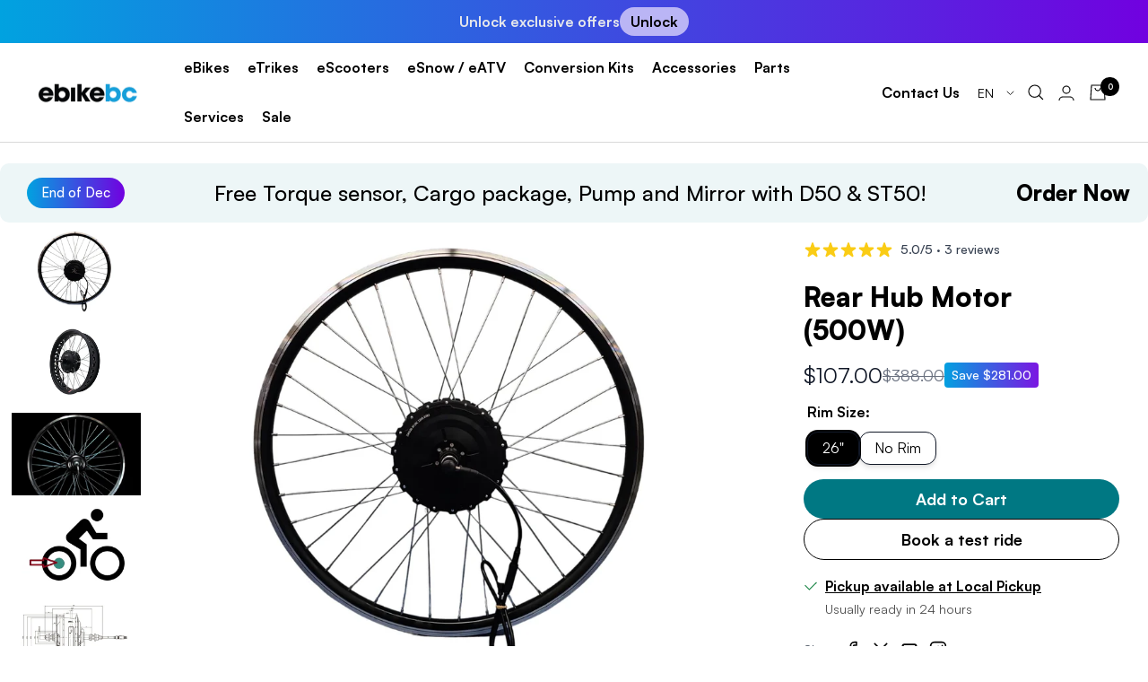

--- FILE ---
content_type: text/html; charset=utf-8
request_url: https://ebikebc.com/en-us/products/rear-hub-motor-500w-20-24-26-27-5-700c-29
body_size: 57398
content:
<!doctype html><html class="no-js" lang="en" dir="ltr">
  <script src="https://cdn.pagesense.io/js/deskebikebc/9fa2e342e26d4c58a8197133ee0bea89.js"></script>

 <head>
    <!-- Google Tag Manager -->
    <script>
      (function(w,d,s,l,i){w[l]=w[l]||[];w[l].push({'gtm.start':
      new Date().getTime(),event:'gtm.js'});var f=d.getElementsByTagName(s)[0],
      j=d.createElement(s),dl=l!='dataLayer'?'&l='+l:'';j.async=true;j.src=
      'https://www.googletagmanager.com/gtm.js?id='+i+dl;f.parentNode.insertBefore(j,f);
      })(window,document,'script','dataLayer','GTM-NHC9WS6');
    </script>
    <!-- End Google Tag Manager -->

    <meta charset="utf-8">
    <meta
      name="viewport"
      content="width=device-width, initial-scale=1.0, height=device-height, minimum-scale=1.0, maximum-scale=1.0"
    >
    <meta name="theme-color" content="#ffffff">
    <meta name="facebook-domain-verification" content="t115btmgxaynya4n4hnsttr67sv4xc">
    <script>
      var w=window;var p = w.location.protocol;if(p.indexOf("http") < 0){p = "http"+":";}var d = document;var f = d.getElementsByTagName('script')[0],s = d.createElement('script');s.type = 'text/javascript'; s.async = false; if (s.readyState){s.onreadystatechange = function(){if (s.readyState=="loaded"||s.readyState == "complete"){s.onreadystatechange = null;try{loadwaprops("3zbe62d3d4089f41d8efd563a2bee5fdcb","3z8cb5c0fffc0528b7ffaf473c85b735df","3zb024d7a5244ee7882a8b1172d1439ef4020cb4a440af6c6cd73eeab9bb36de18","3z9b715262ea96f8db8282e004133223fa","0.0");}catch(e){}}};}else {s.onload = function(){try{loadwaprops("3zbe62d3d4089f41d8efd563a2bee5fdcb","3z8cb5c0fffc0528b7ffaf473c85b735df","3zb024d7a5244ee7882a8b1172d1439ef4020cb4a440af6c6cd73eeab9bb36de18","3z9b715262ea96f8db8282e004133223fa","0.0");}catch(e){}};};s.src =p+"//ma.zoho.com/hub/js/WebsiteAutomation.js";f.parentNode.insertBefore(s, f);
    </script>

    <title>
      Rear Hub Motor (500W)
    </title>
    <!-- SWIPER STYLES -->
    <link
      rel="stylesheet"
      href="https://cdn.jsdelivr.net/npm/swiper@11/swiper-bundle.min.css"
    >
    <!-- SWIPER SCRIPT -->
    <script src="https://cdn.jsdelivr.net/npm/swiper@11/swiper-bundle.min.js"></script>
    <link
      rel="stylesheet"
      href="https://pro.fontawesome.com/releases/v5.10.0/css/all.css"
      integrity="sha384-AYmEC3Yw5cVb3ZcuHtOA93w35dYTsvhLPVnYs9eStHfGJvOvKxVfELGroGkvsg+p"
      crossorigin="anonymous"
    ><meta name="description" content="Available Rim Sizes:  26&#39;&#39; No Rim   -- 500W Nominal 750W Max Power, 40km/h (limited to 32km/h), rear hub motor, small size with simple structure, light weight and long life, super power, high efficiency, beautiful, high speed motor with gear, drive is very free and fluent, best choice for Li-ion battery on e-bike for r"><link rel="canonical" href="https://ebikebc.com/en-us/products/rear-hub-motor-500w-20-24-26-27-5-700c-29"><link rel="shortcut icon" href="//ebikebc.com/cdn/shop/files/EBikeBc_Favicon_96x96.png?v=1753732545" type="image/png"><link rel="preconnect" href="https://cdn.shopify.com">
    <link rel="dns-prefetch" href="https://productreviews.shopifycdn.com">
    <link rel="dns-prefetch" href="https://www.google-analytics.com"><link rel="preconnect" href="https://fonts.shopifycdn.com" crossorigin><link href="https://api.fontshare.com/v2/css?f[]=satoshi@300,400,500,600,700,900&display=swap" rel="stylesheet"><link rel="preload" as="style" href="//ebikebc.com/cdn/shop/t/76/assets/theme.css?v=156436474165607287321748785929">
    <link rel="preload" as="script" href="//ebikebc.com/cdn/shop/t/76/assets/vendor.js?v=31715688253868339281748785930">
    <link rel="preload" as="script" href="//ebikebc.com/cdn/shop/t/76/assets/theme.js?v=97746176715241173281748785930">
    <link href="//ebikebc.com/cdn/shop/t/76/assets/styles.css?v=74308905223420725031748785928" rel="stylesheet" type="text/css" media="all" />
<link rel="preload" as="fetch" href="/en-us/products/rear-hub-motor-500w-20-24-26-27-5-700c-29.js" crossorigin>
      <link
        rel="preload"
        as="image"
        imagesizes="(max-width: 999px) calc(100vw - 48px), 640px"
        imagesrcset="//ebikebc.com/cdn/shop/files/WhatsAppImage2023-03-23at12.15.56PM48_6e32c7f9-17df-48cb-9e3a-f63b25169e07_400x.jpg?v=1705614613 400w, //ebikebc.com/cdn/shop/files/WhatsAppImage2023-03-23at12.15.56PM48_6e32c7f9-17df-48cb-9e3a-f63b25169e07_500x.jpg?v=1705614613 500w, //ebikebc.com/cdn/shop/files/WhatsAppImage2023-03-23at12.15.56PM48_6e32c7f9-17df-48cb-9e3a-f63b25169e07_600x.jpg?v=1705614613 600w, //ebikebc.com/cdn/shop/files/WhatsAppImage2023-03-23at12.15.56PM48_6e32c7f9-17df-48cb-9e3a-f63b25169e07_700x.jpg?v=1705614613 700w, //ebikebc.com/cdn/shop/files/WhatsAppImage2023-03-23at12.15.56PM48_6e32c7f9-17df-48cb-9e3a-f63b25169e07_800x.jpg?v=1705614613 800w, //ebikebc.com/cdn/shop/files/WhatsAppImage2023-03-23at12.15.56PM48_6e32c7f9-17df-48cb-9e3a-f63b25169e07_900x.jpg?v=1705614613 900w, //ebikebc.com/cdn/shop/files/WhatsAppImage2023-03-23at12.15.56PM48_6e32c7f9-17df-48cb-9e3a-f63b25169e07_1000x.jpg?v=1705614613 1000w, //ebikebc.com/cdn/shop/files/WhatsAppImage2023-03-23at12.15.56PM48_6e32c7f9-17df-48cb-9e3a-f63b25169e07_1100x.jpg?v=1705614613 1100w, //ebikebc.com/cdn/shop/files/WhatsAppImage2023-03-23at12.15.56PM48_6e32c7f9-17df-48cb-9e3a-f63b25169e07_1200x.jpg?v=1705614613 1200w, //ebikebc.com/cdn/shop/files/WhatsAppImage2023-03-23at12.15.56PM48_6e32c7f9-17df-48cb-9e3a-f63b25169e07_1300x.jpg?v=1705614613 1300w, //ebikebc.com/cdn/shop/files/WhatsAppImage2023-03-23at12.15.56PM48_6e32c7f9-17df-48cb-9e3a-f63b25169e07_1400x.jpg?v=1705614613 1400w, //ebikebc.com/cdn/shop/files/WhatsAppImage2023-03-23at12.15.56PM48_6e32c7f9-17df-48cb-9e3a-f63b25169e07_1500x.jpg?v=1705614613 1500w, //ebikebc.com/cdn/shop/files/WhatsAppImage2023-03-23at12.15.56PM48_6e32c7f9-17df-48cb-9e3a-f63b25169e07_1600x.jpg?v=1705614613 1600w
"
      ><link rel="preload" as="script" href="//ebikebc.com/cdn/shop/t/76/assets/flickity.js?v=7371222024733052561748785918"><meta property="og:type" content="product">
  <meta property="og:title" content="Rear Hub Motor (500W)">
  <meta property="product:price:amount" content="107.00">
  <meta property="product:price:currency" content="USD"><meta property="og:image" content="http://ebikebc.com/cdn/shop/files/WhatsAppImage2023-03-23at12.15.56PM48_6e32c7f9-17df-48cb-9e3a-f63b25169e07.jpg?v=1705614613">
  <meta property="og:image:secure_url" content="https://ebikebc.com/cdn/shop/files/WhatsAppImage2023-03-23at12.15.56PM48_6e32c7f9-17df-48cb-9e3a-f63b25169e07.jpg?v=1705614613">
  <meta property="og:image:width" content="1600">
  <meta property="og:image:height" content="1200"><meta property="og:description" content="Available Rim Sizes:  26&#39;&#39; No Rim   -- 500W Nominal 750W Max Power, 40km/h (limited to 32km/h), rear hub motor, small size with simple structure, light weight and long life, super power, high efficiency, beautiful, high speed motor with gear, drive is very free and fluent, best choice for Li-ion battery on e-bike for r"><meta property="og:url" content="https://ebikebc.com/en-us/products/rear-hub-motor-500w-20-24-26-27-5-700c-29">
<meta property="og:site_name" content="EBIKEBC"><meta name="twitter:card" content="summary"><meta name="twitter:title" content="Rear Hub Motor (500W)">
  <meta name="twitter:description" content="Available Rim Sizes: 

26&#39;&#39;
No Rim

 
--
500W Nominal 750W Max Power, 40km/h (limited to 32km/h), rear hub motor, small size with simple structure, light weight and long life, super power, high efficiency, beautiful, high speed motor with gear, drive is very free and fluent, best choice for Li-ion battery on e-bike for rough road, higher weights and higher grade-ability.  


Only accepts cassettes
Motor Type: DC Brushless Geared Hub Motor
Motor Power: 750/500W Max/Nominal
Voltage: 36V
Max Torque: 80Nm @20A
Efficiency ≥80%
36 Spokes
Flange for disc brake
Waterproof connector
Axle=135mm, Diameter=158mm.
Weight=3.5kg
Phase angle 120 degree
Manufacturer: MXUS
Waterproof and protection grade: IP54
Noise level 55dB
CE, EN15194 certifications



Material:

Wheel, A356 Aluminum
Magnet, 38SH
Wire(winding), QZ-3/155
Iron core, DW470
Bearing, C&amp;amp;U
"><meta name="twitter:image" content="https://ebikebc.com/cdn/shop/files/WhatsAppImage2023-03-23at12.15.56PM48_6e32c7f9-17df-48cb-9e3a-f63b25169e07_1200x1200_crop_center.jpg?v=1705614613">
  <meta name="twitter:image:alt" content="">
    
  <script type="application/ld+json">
  {
    "@context": "https://schema.org",
    "@type": "Product",
    "offers": [{
          "@type": "Offer",
          "name": "26\"",
          "availability":"https://schema.org/InStock",
          "price": 107.0,
          "priceCurrency": "USD",
          "priceValidUntil": "2026-01-30","sku": "50C26","url": "/en-us/products/rear-hub-motor-500w-20-24-26-27-5-700c-29?variant=42147467723005"
        },
{
          "@type": "Offer",
          "name": "No Rim",
          "availability":"https://schema.org/InStock",
          "price": 74.0,
          "priceCurrency": "USD",
          "priceValidUntil": "2026-01-30","url": "/en-us/products/rear-hub-motor-500w-20-24-26-27-5-700c-29?variant=47129172705533"
        }
],"aggregateRating": {
        "@type": "AggregateRating",
        "ratingValue": "5.0",
        "reviewCount": "3",
        "worstRating": "1.0",
        "bestRating": "5.0"
      },
    "brand": {
      "@type": "Brand",
      "name": "EBIKEBC"
    },
    "name": "Rear Hub Motor (500W)",
    "description": "Available Rim Sizes: \n\n26''\nNo Rim\n\n \n--\n500W Nominal 750W Max Power, 40km\/h (limited to 32km\/h), rear hub motor, small size with simple structure, light weight and long life, super power, high efficiency, beautiful, high speed motor with gear, drive is very free and fluent, best choice for Li-ion battery on e-bike for rough road, higher weights and higher grade-ability.  \n\n\nOnly accepts cassettes\nMotor Type: DC Brushless Geared Hub Motor\nMotor Power: 750\/500W Max\/Nominal\nVoltage: 36V\nMax Torque: 80Nm @20A\nEfficiency ≥80%\n36 Spokes\nFlange for disc brake\nWaterproof connector\nAxle=135mm, Diameter=158mm.\nWeight=3.5kg\nPhase angle 120 degree\nManufacturer: MXUS\nWaterproof and protection grade: IP54\nNoise level 55dB\nCE, EN15194 certifications\n\n\n\nMaterial:\n\nWheel, A356 Aluminum\nMagnet, 38SH\nWire(winding), QZ-3\/155\nIron core, DW470\nBearing, C\u0026amp;U\n",
    "category": "",
    "url": "/en-us/products/rear-hub-motor-500w-20-24-26-27-5-700c-29",
    "sku": "50C26",
    "image": {
      "@type": "ImageObject",
      "url": "https://ebikebc.com/cdn/shop/files/WhatsAppImage2023-03-23at12.15.56PM48_6e32c7f9-17df-48cb-9e3a-f63b25169e07_1024x.jpg?v=1705614613",
      "image": "https://ebikebc.com/cdn/shop/files/WhatsAppImage2023-03-23at12.15.56PM48_6e32c7f9-17df-48cb-9e3a-f63b25169e07_1024x.jpg?v=1705614613",
      "name": "",
      "width": "1024",
      "height": "1024"
    }
  }
  </script>



  <script type="application/ld+json">
  {
    "@context": "https://schema.org",
    "@type": "BreadcrumbList",
  "itemListElement": [{
      "@type": "ListItem",
      "position": 1,
      "name": "Home",
      "item": "https://ebikebc.com"
    },{
          "@type": "ListItem",
          "position": 2,
          "name": "Rear Hub Motor (500W)",
          "item": "https://ebikebc.com/en-us/products/rear-hub-motor-500w-20-24-26-27-5-700c-29"
        }]
  }
  </script>

    <link rel="preload" href="//ebikebc.com/cdn/fonts/poppins/poppins_n7.56758dcf284489feb014a026f3727f2f20a54626.woff2" as="font" type="font/woff2" crossorigin><style>
  /* Typography (heading) */
  @font-face {
  font-family: Poppins;
  font-weight: 700;
  font-style: normal;
  font-display: swap;
  src: url("//ebikebc.com/cdn/fonts/poppins/poppins_n7.56758dcf284489feb014a026f3727f2f20a54626.woff2") format("woff2"),
       url("//ebikebc.com/cdn/fonts/poppins/poppins_n7.f34f55d9b3d3205d2cd6f64955ff4b36f0cfd8da.woff") format("woff");
}

@font-face {
  font-family: Poppins;
  font-weight: 700;
  font-style: italic;
  font-display: swap;
  src: url("//ebikebc.com/cdn/fonts/poppins/poppins_i7.42fd71da11e9d101e1e6c7932199f925f9eea42d.woff2") format("woff2"),
       url("//ebikebc.com/cdn/fonts/poppins/poppins_i7.ec8499dbd7616004e21155106d13837fff4cf556.woff") format("woff");
}

/* Typography (body) */
  



:root {--heading-color: 0, 0, 0;
    --text-color: 0, 0, 0;
    --background: 255, 255, 255;
    --secondary-background: 245, 245, 245;
    --border-color: 217, 217, 217;
    --border-color-darker: 153, 153, 153;
    --success-color: 60, 110, 113;
    --success-background: 216, 226, 227;
    --error-color: 222, 42, 42;
    --error-background: 253, 240, 240;
    --primary-button-background: 34, 166, 218;
    --primary-button-text-color: 255, 255, 255;
    --secondary-button-background: 235, 235, 235;
    --secondary-button-text-color: 0, 0, 0;
    --product-star-rating: 246, 164, 41;
    --product-on-sale-accent: 222, 43, 43;
    --product-sold-out-accent: 91, 91, 91;
    --product-custom-label-background: 246, 164, 41;
    --product-custom-label-text-color: 0, 0, 0;
    --product-custom-label-2-background: 34, 166, 218;
    --product-custom-label-2-text-color: 255, 255, 255;
    --product-low-stock-text-color: 222, 43, 43;
    --product-in-stock-text-color: 34, 166, 218;
    --loading-bar-background: 0, 0, 0;

    /* We duplicate some "base" colors as root colors, which is useful to use on drawer elements or popover without. Those should not be overridden to avoid issues */
    --root-heading-color: 0, 0, 0;
    --root-text-color: 0, 0, 0;
    --root-background: 255, 255, 255;
    --root-border-color: 217, 217, 217;
    --root-primary-button-background: 34, 166, 218;
    --root-primary-button-text-color: 255, 255, 255;

    --base-font-size: 16px;
    --heading-font-family: "Satoshi",Poppins, sans-serif;
    --heading-font-weight: 700;
    --heading-font-style: normal;
    --heading-text-transform: normal;
    --text-font-family: "Satoshi", Helvetica, Arial, sans-serif;
    --text-font-weight: 400;
    --text-font-style: normal;
    --text-font-bold-weight: 700;

    /* Typography (font size) */
    --heading-xxsmall-font-size: 11px;
    --heading-xsmall-font-size: 11px;
    --heading-small-font-size: 12px;
    --heading-large-font-size: 36px;
    --heading-h1-font-size: 36px;
    --heading-h2-font-size: 30px;
    --heading-h3-font-size: 26px;
    --heading-h4-font-size: 24px;
    --heading-h5-font-size: 20px;
    --heading-h6-font-size: 16px;

    /* Control the look and feel of the theme by changing radius of various elements */
    --button-border-radius: 0px;
    --block-border-radius: 0px;
    --block-border-radius-reduced: 0px;
    --color-swatch-border-radius: 100%;

    /* Button size */
    --button-height: 48px;
    --button-small-height: 40px;

    /* Form related */
    --form-input-field-height: 48px;
    --form-input-gap: 16px;
    --form-submit-margin: 24px;

    /* Product listing related variables */
    --product-list-block-spacing: 32px;

    /* Video related */
    --play-button-background: 255, 255, 255;
    --play-button-arrow: 0, 0, 0;

    /* RTL support */
    --transform-logical-flip: 1;
    --transform-origin-start: left;
    --transform-origin-end: right;

    /* Other */
    --zoom-cursor-svg-url: url(//ebikebc.com/cdn/shop/t/76/assets/zoom-cursor.svg?v=20838687071951653971748786059);
    --arrow-right-svg-url: url(//ebikebc.com/cdn/shop/t/76/assets/arrow-right.svg?v=152531928247381363871748786059);
    --arrow-left-svg-url: url(//ebikebc.com/cdn/shop/t/76/assets/arrow-left.svg?v=105162018590378743721748786059);

    /* Some useful variables that we can reuse in our CSS. Some explanation are needed for some of them:
       - container-max-width-minus-gutters: represents the container max width without the edge gutters
       - container-outer-width: considering the screen width, represent all the space outside the container
       - container-outer-margin: same as container-outer-width but get set to 0 inside a container
       - container-inner-width: the effective space inside the container (minus gutters)
       - grid-column-width: represents the width of a single column of the grid
       - vertical-breather: this is a variable that defines the global "spacing" between sections, and inside the section
                            to create some "breath" and minimum spacing
     */
    --container-max-width: 1600px;
    --container-gutter: 10px;
    --container-max-width-minus-gutters: calc(var(--container-max-width) - (var(--container-gutter)) * 2);
    --container-outer-width: max(calc((100vw - var(--container-max-width-minus-gutters)) / 2), var(--container-gutter));
    --container-outer-margin: var(--container-outer-width);
    --container-inner-width: calc(100vw - var(--container-outer-width) * 2);

    --grid-column-count: 10;
    --grid-gap: 24px;
    --grid-column-width: calc((100vw - var(--container-outer-width) * 2 - var(--grid-gap) * (var(--grid-column-count) - 1)) / var(--grid-column-count));

    --vertical-breather: 28px;
    --vertical-breather-tight: 28px;

    /* Shopify related variables */
    --payment-terms-background-color: #ffffff;
  }

  @media screen and (min-width: 741px) {
    :root {
      --container-gutter: 40px;
      --grid-column-count: 20;
      --vertical-breather: 40px;
      --vertical-breather-tight: 40px;

      /* Typography (font size) */
      --heading-xsmall-font-size: 12px;
      --heading-small-font-size: 13px;
      --heading-large-font-size: 52px;
      --heading-h1-font-size: 48px;
      --heading-h2-font-size: 38px;
      --heading-h3-font-size: 32px;
      --heading-h4-font-size: 24px;
      --heading-h5-font-size: 20px;
      --heading-h6-font-size: 18px;

      /* Form related */
      --form-input-field-height: 52px;
      --form-submit-margin: 32px;

      /* Button size */
      --button-height: 52px;
      --button-small-height: 44px;
    }
  }

  @media screen and (min-width: 1200px) {
    :root {
      --vertical-breather: 48px;
      --vertical-breather-tight: 48px;
      --product-list-block-spacing: 48px;

      /* Typography */
      --heading-large-font-size: 64px;
      --heading-h1-font-size: 56px;
      --heading-h2-font-size: 48px;
      --heading-h3-font-size: 36px;
      --heading-h4-font-size: 30px;
      --heading-h5-font-size: 24px;
      --heading-h6-font-size: 18px;
    }
  }

  @media screen and (min-width: 1600px) {
    :root {
      --vertical-breather: 48px;
      --vertical-breather-tight: 48px;
    }
  }
</style>

    <script>
  // This allows to expose several variables to the global scope, to be used in scripts
  window.themeVariables = {
    settings: {
      direction: "ltr",
      pageType: "product",
      cartCount: 0,
      moneyFormat: "${{amount}}",
      moneyWithCurrencyFormat: "${{amount}} USD",
      showVendor: false,
      discountMode: "saving",
      currencyCodeEnabled: true,
      searchMode: "product,article,page,collection",
      searchUnavailableProducts: "last",
      cartType: "drawer",
      cartCurrency: "USD",
      mobileZoomFactor: 2.5
    },

    routes: {
      host: "ebikebc.com",
      rootUrl: "\/en-us",
      rootUrlWithoutSlash: "\/en-us",
      cartUrl: "\/en-us\/cart",
      cartAddUrl: "\/en-us\/cart\/add",
      cartChangeUrl: "\/en-us\/cart\/change",
      searchUrl: "\/en-us\/search",
      predictiveSearchUrl: "\/en-us\/search\/suggest",
      productRecommendationsUrl: "\/en-us\/recommendations\/products"
    },

    strings: {
      accessibilityDelete: "Delete",
      accessibilityClose: "Close",
      collectionSoldOut: "Sold out",
      collectionDiscount: "Save @savings@",
      productSalePrice: "Sale price",
      productRegularPrice: "Regular price",
      productFormUnavailable: "Unavailable",
      productFormSoldOut: "Sold out",
      productFormPreOrder: "Pre-order",
      productFormAddToCart: "Add to cart",
      searchNoResults: "No results could be found.",
      searchNewSearch: "New search",
      searchProducts: "Products",
      searchArticles: "Journal",
      searchPages: "Pages",
      searchCollections: "Collections",
      cartViewCart: "View cart",
      cartItemAdded: "Item added to your cart!",
      cartItemAddedShort: "Added to your cart!",
      cartAddOrderNote: "Add order note",
      cartEditOrderNote: "Edit order note",
      shippingEstimatorNoResults: "Sorry, we do not ship to your address.",
      shippingEstimatorOneResult: "There is one shipping rate for your address:",
      shippingEstimatorMultipleResults: "There are several shipping rates for your address:",
      shippingEstimatorError: "One or more error occurred while retrieving shipping rates:"
    },

    libs: {
      flickity: "\/\/ebikebc.com\/cdn\/shop\/t\/76\/assets\/flickity.js?v=7371222024733052561748785918",
      photoswipe: "\/\/ebikebc.com\/cdn\/shop\/t\/76\/assets\/photoswipe.js?v=132268647426145925301748785926",
      qrCode: "\/\/ebikebc.com\/cdn\/shopifycloud\/storefront\/assets\/themes_support\/vendor\/qrcode-3f2b403b.js"
    },

    breakpoints: {
      phone: 'screen and (max-width: 740px)',
      tablet: 'screen and (min-width: 741px) and (max-width: 999px)',
      tabletAndUp: 'screen and (min-width: 741px)',
      pocket: 'screen and (max-width: 999px)',
      lap: 'screen and (min-width: 1000px) and (max-width: 1199px)',
      lapAndUp: 'screen and (min-width: 1000px)',
      desktop: 'screen and (min-width: 1200px)',
      wide: 'screen and (min-width: 1400px)'
    }
  };

  if ('noModule' in HTMLScriptElement.prototype) {
    // Old browsers (like IE) that does not support module will be considered as if not executing JS at all
    document.documentElement.className = document.documentElement.className.replace('no-js', 'js');

    requestAnimationFrame(() => {
      const viewportHeight = (window.visualViewport ? window.visualViewport.height : document.documentElement.clientHeight);
      document.documentElement.style.setProperty('--window-height',viewportHeight + 'px');
    });
  }// We save the product ID in local storage to be eventually used for recently viewed section
    try {
      const items = JSON.parse(localStorage.getItem('theme:recently-viewed-products') || '[]');

      // We check if the current product already exists, and if it does not, we add it at the start
      if (!items.includes(7483423391997)) {
        items.unshift(7483423391997);
      }

      localStorage.setItem('theme:recently-viewed-products', JSON.stringify(items.slice(0, 20)));
    } catch (e) {
      // Safari in private mode does not allow setting item, we silently fail
    }</script>

    <link rel="stylesheet" href="//ebikebc.com/cdn/shop/t/76/assets/theme.css?v=156436474165607287321748785929">
    <link rel="preconnect" href="https://fonts.googleapis.com">
    <link rel="preconnect" href="https://fonts.gstatic.com" crossorigin>

    

    <style data-shopify>
      .bf_all_wrapper {
        height: 100%;
        overflow: hidden;
      }
    </style>

    <script src="//ebikebc.com/cdn/shop/t/76/assets/vendor.js?v=31715688253868339281748785930" defer></script>
    <script src="//ebikebc.com/cdn/shop/t/76/assets/theme.js?v=97746176715241173281748785930" defer></script>
    <script src="//ebikebc.com/cdn/shop/t/76/assets/custom.js?v=106809793715703059421748785917" defer></script>

    <!-- Owl Stylesheets -->
    <link rel="stylesheet" href="//ebikebc.com/cdn/shop/t/76/assets/owl.carousel.min.css?v=70516089817612781961748785924">
    <!-- javascript -->
    <script src="//ebikebc.com/cdn/shop/t/76/assets/jquery.min.js?v=61395414644828968241748785923"></script>
    <script src="//ebikebc.com/cdn/shop/t/76/assets/owl.carousel.js?v=164149608635402950691748785923"></script>

    <script>window.performance && window.performance.mark && window.performance.mark('shopify.content_for_header.start');</script><meta name="google-site-verification" content="wFR4zFPsh3SE21hT9LLZ0Gsoe1mDvGg8P4S0LtLHb1I">
<meta name="facebook-domain-verification" content="3g39ens5old132bw8rk0fhdvpm7lz8">
<meta id="shopify-digital-wallet" name="shopify-digital-wallet" content="/60708192509/digital_wallets/dialog">
<meta name="shopify-checkout-api-token" content="09a92e109e677693fbe043203ba058f9">
<meta id="in-context-paypal-metadata" data-shop-id="60708192509" data-venmo-supported="false" data-environment="production" data-locale="en_US" data-paypal-v4="true" data-currency="USD">
<link rel="alternate" hreflang="x-default" href="https://ebikebc.com/products/rear-hub-motor-500w-20-24-26-27-5-700c-29">
<link rel="alternate" hreflang="en" href="https://ebikebc.com/products/rear-hub-motor-500w-20-24-26-27-5-700c-29">
<link rel="alternate" hreflang="fr" href="https://ebikebc.com/fr/products/rear-hub-motor-500w-20-24-26-27-5-700c-29">
<link rel="alternate" hreflang="en-US" href="https://ebikebc.com/en-us/products/rear-hub-motor-500w-20-24-26-27-5-700c-29">
<link rel="alternate" hreflang="fr-US" href="https://ebikebc.com/fr-us/products/rear-hub-motor-500w-20-24-26-27-5-700c-29">
<link rel="alternate" hreflang="es-US" href="https://ebikebc.com/es-us/products/rear-hub-motor-500w-20-24-26-27-5-700c-29">
<link rel="alternate" type="application/json+oembed" href="https://ebikebc.com/en-us/products/rear-hub-motor-500w-20-24-26-27-5-700c-29.oembed">
<script async="async" src="/checkouts/internal/preloads.js?locale=en-US"></script>
<link rel="preconnect" href="https://shop.app" crossorigin="anonymous">
<script async="async" src="https://shop.app/checkouts/internal/preloads.js?locale=en-US&shop_id=60708192509" crossorigin="anonymous"></script>
<script id="apple-pay-shop-capabilities" type="application/json">{"shopId":60708192509,"countryCode":"CA","currencyCode":"USD","merchantCapabilities":["supports3DS"],"merchantId":"gid:\/\/shopify\/Shop\/60708192509","merchantName":"EBIKEBC","requiredBillingContactFields":["postalAddress","email","phone"],"requiredShippingContactFields":["postalAddress","email","phone"],"shippingType":"shipping","supportedNetworks":["visa","masterCard","amex","discover","interac","jcb"],"total":{"type":"pending","label":"EBIKEBC","amount":"1.00"},"shopifyPaymentsEnabled":true,"supportsSubscriptions":true}</script>
<script id="shopify-features" type="application/json">{"accessToken":"09a92e109e677693fbe043203ba058f9","betas":["rich-media-storefront-analytics"],"domain":"ebikebc.com","predictiveSearch":true,"shopId":60708192509,"locale":"en"}</script>
<script>var Shopify = Shopify || {};
Shopify.shop = "ebikebc.myshopify.com";
Shopify.locale = "en";
Shopify.currency = {"active":"USD","rate":"0.73770276"};
Shopify.country = "US";
Shopify.theme = {"name":"Development-1-jun","id":151566942461,"schema_name":"Focal","schema_version":"8.5.2","theme_store_id":714,"role":"main"};
Shopify.theme.handle = "null";
Shopify.theme.style = {"id":null,"handle":null};
Shopify.cdnHost = "ebikebc.com/cdn";
Shopify.routes = Shopify.routes || {};
Shopify.routes.root = "/en-us/";</script>
<script type="module">!function(o){(o.Shopify=o.Shopify||{}).modules=!0}(window);</script>
<script>!function(o){function n(){var o=[];function n(){o.push(Array.prototype.slice.apply(arguments))}return n.q=o,n}var t=o.Shopify=o.Shopify||{};t.loadFeatures=n(),t.autoloadFeatures=n()}(window);</script>
<script>
  window.ShopifyPay = window.ShopifyPay || {};
  window.ShopifyPay.apiHost = "shop.app\/pay";
  window.ShopifyPay.redirectState = null;
</script>
<script id="shop-js-analytics" type="application/json">{"pageType":"product"}</script>
<script defer="defer" async type="module" src="//ebikebc.com/cdn/shopifycloud/shop-js/modules/v2/client.init-shop-cart-sync_BApSsMSl.en.esm.js"></script>
<script defer="defer" async type="module" src="//ebikebc.com/cdn/shopifycloud/shop-js/modules/v2/chunk.common_CBoos6YZ.esm.js"></script>
<script type="module">
  await import("//ebikebc.com/cdn/shopifycloud/shop-js/modules/v2/client.init-shop-cart-sync_BApSsMSl.en.esm.js");
await import("//ebikebc.com/cdn/shopifycloud/shop-js/modules/v2/chunk.common_CBoos6YZ.esm.js");

  window.Shopify.SignInWithShop?.initShopCartSync?.({"fedCMEnabled":true,"windoidEnabled":true});

</script>
<script>
  window.Shopify = window.Shopify || {};
  if (!window.Shopify.featureAssets) window.Shopify.featureAssets = {};
  window.Shopify.featureAssets['shop-js'] = {"shop-cart-sync":["modules/v2/client.shop-cart-sync_DJczDl9f.en.esm.js","modules/v2/chunk.common_CBoos6YZ.esm.js"],"init-fed-cm":["modules/v2/client.init-fed-cm_BzwGC0Wi.en.esm.js","modules/v2/chunk.common_CBoos6YZ.esm.js"],"init-windoid":["modules/v2/client.init-windoid_BS26ThXS.en.esm.js","modules/v2/chunk.common_CBoos6YZ.esm.js"],"shop-cash-offers":["modules/v2/client.shop-cash-offers_DthCPNIO.en.esm.js","modules/v2/chunk.common_CBoos6YZ.esm.js","modules/v2/chunk.modal_Bu1hFZFC.esm.js"],"shop-button":["modules/v2/client.shop-button_D_JX508o.en.esm.js","modules/v2/chunk.common_CBoos6YZ.esm.js"],"init-shop-email-lookup-coordinator":["modules/v2/client.init-shop-email-lookup-coordinator_DFwWcvrS.en.esm.js","modules/v2/chunk.common_CBoos6YZ.esm.js"],"shop-toast-manager":["modules/v2/client.shop-toast-manager_tEhgP2F9.en.esm.js","modules/v2/chunk.common_CBoos6YZ.esm.js"],"shop-login-button":["modules/v2/client.shop-login-button_DwLgFT0K.en.esm.js","modules/v2/chunk.common_CBoos6YZ.esm.js","modules/v2/chunk.modal_Bu1hFZFC.esm.js"],"avatar":["modules/v2/client.avatar_BTnouDA3.en.esm.js"],"init-shop-cart-sync":["modules/v2/client.init-shop-cart-sync_BApSsMSl.en.esm.js","modules/v2/chunk.common_CBoos6YZ.esm.js"],"pay-button":["modules/v2/client.pay-button_BuNmcIr_.en.esm.js","modules/v2/chunk.common_CBoos6YZ.esm.js"],"init-shop-for-new-customer-accounts":["modules/v2/client.init-shop-for-new-customer-accounts_DrjXSI53.en.esm.js","modules/v2/client.shop-login-button_DwLgFT0K.en.esm.js","modules/v2/chunk.common_CBoos6YZ.esm.js","modules/v2/chunk.modal_Bu1hFZFC.esm.js"],"init-customer-accounts-sign-up":["modules/v2/client.init-customer-accounts-sign-up_TlVCiykN.en.esm.js","modules/v2/client.shop-login-button_DwLgFT0K.en.esm.js","modules/v2/chunk.common_CBoos6YZ.esm.js","modules/v2/chunk.modal_Bu1hFZFC.esm.js"],"shop-follow-button":["modules/v2/client.shop-follow-button_C5D3XtBb.en.esm.js","modules/v2/chunk.common_CBoos6YZ.esm.js","modules/v2/chunk.modal_Bu1hFZFC.esm.js"],"checkout-modal":["modules/v2/client.checkout-modal_8TC_1FUY.en.esm.js","modules/v2/chunk.common_CBoos6YZ.esm.js","modules/v2/chunk.modal_Bu1hFZFC.esm.js"],"init-customer-accounts":["modules/v2/client.init-customer-accounts_C0Oh2ljF.en.esm.js","modules/v2/client.shop-login-button_DwLgFT0K.en.esm.js","modules/v2/chunk.common_CBoos6YZ.esm.js","modules/v2/chunk.modal_Bu1hFZFC.esm.js"],"lead-capture":["modules/v2/client.lead-capture_Cq0gfm7I.en.esm.js","modules/v2/chunk.common_CBoos6YZ.esm.js","modules/v2/chunk.modal_Bu1hFZFC.esm.js"],"shop-login":["modules/v2/client.shop-login_BmtnoEUo.en.esm.js","modules/v2/chunk.common_CBoos6YZ.esm.js","modules/v2/chunk.modal_Bu1hFZFC.esm.js"],"payment-terms":["modules/v2/client.payment-terms_BHOWV7U_.en.esm.js","modules/v2/chunk.common_CBoos6YZ.esm.js","modules/v2/chunk.modal_Bu1hFZFC.esm.js"]};
</script>
<script>(function() {
  var isLoaded = false;
  function asyncLoad() {
    if (isLoaded) return;
    isLoaded = true;
    var urls = ["https:\/\/api.prod-rome.ue2.breadgateway.net\/api\/shopify-plugin-backend\/messaging-app\/cart.js?shopId=7086e942-c6e6-4fd0-973c-a010c427aa5f\u0026shop=ebikebc.myshopify.com","https:\/\/cdn.shopify.com\/s\/files\/1\/0607\/0819\/2509\/t\/49\/assets\/affirmShopify.js?v=1712248376\u0026shop=ebikebc.myshopify.com"];
    for (var i = 0; i < urls.length; i++) {
      var s = document.createElement('script');
      s.type = 'text/javascript';
      s.async = true;
      s.src = urls[i];
      var x = document.getElementsByTagName('script')[0];
      x.parentNode.insertBefore(s, x);
    }
  };
  if(window.attachEvent) {
    window.attachEvent('onload', asyncLoad);
  } else {
    window.addEventListener('load', asyncLoad, false);
  }
})();</script>
<script id="__st">var __st={"a":60708192509,"offset":-28800,"reqid":"4cfd8189-3b11-46bf-946e-637cf9fc8faa-1768910254","pageurl":"ebikebc.com\/en-us\/products\/rear-hub-motor-500w-20-24-26-27-5-700c-29","u":"95e2fa068ec0","p":"product","rtyp":"product","rid":7483423391997};</script>
<script>window.ShopifyPaypalV4VisibilityTracking = true;</script>
<script id="captcha-bootstrap">!function(){'use strict';const t='contact',e='account',n='new_comment',o=[[t,t],['blogs',n],['comments',n],[t,'customer']],c=[[e,'customer_login'],[e,'guest_login'],[e,'recover_customer_password'],[e,'create_customer']],r=t=>t.map((([t,e])=>`form[action*='/${t}']:not([data-nocaptcha='true']) input[name='form_type'][value='${e}']`)).join(','),a=t=>()=>t?[...document.querySelectorAll(t)].map((t=>t.form)):[];function s(){const t=[...o],e=r(t);return a(e)}const i='password',u='form_key',d=['recaptcha-v3-token','g-recaptcha-response','h-captcha-response',i],f=()=>{try{return window.sessionStorage}catch{return}},m='__shopify_v',_=t=>t.elements[u];function p(t,e,n=!1){try{const o=window.sessionStorage,c=JSON.parse(o.getItem(e)),{data:r}=function(t){const{data:e,action:n}=t;return t[m]||n?{data:e,action:n}:{data:t,action:n}}(c);for(const[e,n]of Object.entries(r))t.elements[e]&&(t.elements[e].value=n);n&&o.removeItem(e)}catch(o){console.error('form repopulation failed',{error:o})}}const l='form_type',E='cptcha';function T(t){t.dataset[E]=!0}const w=window,h=w.document,L='Shopify',v='ce_forms',y='captcha';let A=!1;((t,e)=>{const n=(g='f06e6c50-85a8-45c8-87d0-21a2b65856fe',I='https://cdn.shopify.com/shopifycloud/storefront-forms-hcaptcha/ce_storefront_forms_captcha_hcaptcha.v1.5.2.iife.js',D={infoText:'Protected by hCaptcha',privacyText:'Privacy',termsText:'Terms'},(t,e,n)=>{const o=w[L][v],c=o.bindForm;if(c)return c(t,g,e,D).then(n);var r;o.q.push([[t,g,e,D],n]),r=I,A||(h.body.append(Object.assign(h.createElement('script'),{id:'captcha-provider',async:!0,src:r})),A=!0)});var g,I,D;w[L]=w[L]||{},w[L][v]=w[L][v]||{},w[L][v].q=[],w[L][y]=w[L][y]||{},w[L][y].protect=function(t,e){n(t,void 0,e),T(t)},Object.freeze(w[L][y]),function(t,e,n,w,h,L){const[v,y,A,g]=function(t,e,n){const i=e?o:[],u=t?c:[],d=[...i,...u],f=r(d),m=r(i),_=r(d.filter((([t,e])=>n.includes(e))));return[a(f),a(m),a(_),s()]}(w,h,L),I=t=>{const e=t.target;return e instanceof HTMLFormElement?e:e&&e.form},D=t=>v().includes(t);t.addEventListener('submit',(t=>{const e=I(t);if(!e)return;const n=D(e)&&!e.dataset.hcaptchaBound&&!e.dataset.recaptchaBound,o=_(e),c=g().includes(e)&&(!o||!o.value);(n||c)&&t.preventDefault(),c&&!n&&(function(t){try{if(!f())return;!function(t){const e=f();if(!e)return;const n=_(t);if(!n)return;const o=n.value;o&&e.removeItem(o)}(t);const e=Array.from(Array(32),(()=>Math.random().toString(36)[2])).join('');!function(t,e){_(t)||t.append(Object.assign(document.createElement('input'),{type:'hidden',name:u})),t.elements[u].value=e}(t,e),function(t,e){const n=f();if(!n)return;const o=[...t.querySelectorAll(`input[type='${i}']`)].map((({name:t})=>t)),c=[...d,...o],r={};for(const[a,s]of new FormData(t).entries())c.includes(a)||(r[a]=s);n.setItem(e,JSON.stringify({[m]:1,action:t.action,data:r}))}(t,e)}catch(e){console.error('failed to persist form',e)}}(e),e.submit())}));const S=(t,e)=>{t&&!t.dataset[E]&&(n(t,e.some((e=>e===t))),T(t))};for(const o of['focusin','change'])t.addEventListener(o,(t=>{const e=I(t);D(e)&&S(e,y())}));const B=e.get('form_key'),M=e.get(l),P=B&&M;t.addEventListener('DOMContentLoaded',(()=>{const t=y();if(P)for(const e of t)e.elements[l].value===M&&p(e,B);[...new Set([...A(),...v().filter((t=>'true'===t.dataset.shopifyCaptcha))])].forEach((e=>S(e,t)))}))}(h,new URLSearchParams(w.location.search),n,t,e,['guest_login'])})(!0,!0)}();</script>
<script integrity="sha256-4kQ18oKyAcykRKYeNunJcIwy7WH5gtpwJnB7kiuLZ1E=" data-source-attribution="shopify.loadfeatures" defer="defer" src="//ebikebc.com/cdn/shopifycloud/storefront/assets/storefront/load_feature-a0a9edcb.js" crossorigin="anonymous"></script>
<script crossorigin="anonymous" defer="defer" src="//ebikebc.com/cdn/shopifycloud/storefront/assets/shopify_pay/storefront-65b4c6d7.js?v=20250812"></script>
<script data-source-attribution="shopify.dynamic_checkout.dynamic.init">var Shopify=Shopify||{};Shopify.PaymentButton=Shopify.PaymentButton||{isStorefrontPortableWallets:!0,init:function(){window.Shopify.PaymentButton.init=function(){};var t=document.createElement("script");t.src="https://ebikebc.com/cdn/shopifycloud/portable-wallets/latest/portable-wallets.en.js",t.type="module",document.head.appendChild(t)}};
</script>
<script data-source-attribution="shopify.dynamic_checkout.buyer_consent">
  function portableWalletsHideBuyerConsent(e){var t=document.getElementById("shopify-buyer-consent"),n=document.getElementById("shopify-subscription-policy-button");t&&n&&(t.classList.add("hidden"),t.setAttribute("aria-hidden","true"),n.removeEventListener("click",e))}function portableWalletsShowBuyerConsent(e){var t=document.getElementById("shopify-buyer-consent"),n=document.getElementById("shopify-subscription-policy-button");t&&n&&(t.classList.remove("hidden"),t.removeAttribute("aria-hidden"),n.addEventListener("click",e))}window.Shopify?.PaymentButton&&(window.Shopify.PaymentButton.hideBuyerConsent=portableWalletsHideBuyerConsent,window.Shopify.PaymentButton.showBuyerConsent=portableWalletsShowBuyerConsent);
</script>
<script data-source-attribution="shopify.dynamic_checkout.cart.bootstrap">document.addEventListener("DOMContentLoaded",(function(){function t(){return document.querySelector("shopify-accelerated-checkout-cart, shopify-accelerated-checkout")}if(t())Shopify.PaymentButton.init();else{new MutationObserver((function(e,n){t()&&(Shopify.PaymentButton.init(),n.disconnect())})).observe(document.body,{childList:!0,subtree:!0})}}));
</script>
<link id="shopify-accelerated-checkout-styles" rel="stylesheet" media="screen" href="https://ebikebc.com/cdn/shopifycloud/portable-wallets/latest/accelerated-checkout-backwards-compat.css" crossorigin="anonymous">
<style id="shopify-accelerated-checkout-cart">
        #shopify-buyer-consent {
  margin-top: 1em;
  display: inline-block;
  width: 100%;
}

#shopify-buyer-consent.hidden {
  display: none;
}

#shopify-subscription-policy-button {
  background: none;
  border: none;
  padding: 0;
  text-decoration: underline;
  font-size: inherit;
  cursor: pointer;
}

#shopify-subscription-policy-button::before {
  box-shadow: none;
}

      </style>

<script>window.performance && window.performance.mark && window.performance.mark('shopify.content_for_header.end');</script>

    <script src="https://ajax.googleapis.com/ajax/libs/jquery/3.2.1/jquery.min.js"></script>
    <script>
  var pplr_cart = {"note":null,"attributes":{},"original_total_price":0,"total_price":0,"total_discount":0,"total_weight":0.0,"item_count":0,"items":[],"requires_shipping":false,"currency":"USD","items_subtotal_price":0,"cart_level_discount_applications":[],"checkout_charge_amount":0};
  var pplr_shop_currency = "CAD";
  var pplr_enabled_currencies_size = 2;
  var pplr_money_formate = "${{amount}}";
  var pplr_manual_theme_selector=["CartCount span","tr:has([name*=updates])","tr img:first",".line-item__title, .meta span",".pplr_item_price",".pplr_item_line_price",".pplr_item_remove",".pplr_item_update",".pplr_subtotal_price","form[action*=cart] [name=checkout]","Click To View Image"];
</script>

    <!-- Gem_Page_Header_Script -->

    
<!-- Start of Judge.me Core -->
<link rel="dns-prefetch" href="https://cdn.judge.me/">
<script data-cfasync='false' class='jdgm-settings-script'>window.jdgmSettings={"pagination":5,"disable_web_reviews":false,"badge_no_review_text":"No reviews","badge_n_reviews_text":"{{ n }} review/reviews","badge_star_color":"#f6a429","hide_badge_preview_if_no_reviews":true,"badge_hide_text":false,"enforce_center_preview_badge":false,"widget_title":"Customer Reviews","widget_open_form_text":"Write a review","widget_close_form_text":"Cancel review","widget_refresh_page_text":"Refresh page","widget_summary_text":"Based on {{ number_of_reviews }} review/reviews","widget_no_review_text":"Be the first to write a review","widget_name_field_text":"Display name","widget_verified_name_field_text":"Verified Name (public)","widget_name_placeholder_text":"Display name","widget_required_field_error_text":"This field is required.","widget_email_field_text":"Email address","widget_verified_email_field_text":"Verified Email (private, can not be edited)","widget_email_placeholder_text":"Your email address","widget_email_field_error_text":"Please enter a valid email address.","widget_rating_field_text":"Rating","widget_review_title_field_text":"Review Title","widget_review_title_placeholder_text":"Give your review a title","widget_review_body_field_text":"Review content","widget_review_body_placeholder_text":"Start writing here...","widget_pictures_field_text":"Picture/Video (optional)","widget_submit_review_text":"Submit Review","widget_submit_verified_review_text":"Submit Verified Review","widget_submit_success_msg_with_auto_publish":"Thank you! Please refresh the page in a few moments to see your review. You can remove or edit your review by logging into \u003ca href='https://judge.me/login' target='_blank' rel='nofollow noopener'\u003eJudge.me\u003c/a\u003e","widget_submit_success_msg_no_auto_publish":"Thank you! Your review will be published as soon as it is approved by the shop admin. You can remove or edit your review by logging into \u003ca href='https://judge.me/login' target='_blank' rel='nofollow noopener'\u003eJudge.me\u003c/a\u003e","widget_show_default_reviews_out_of_total_text":"Showing {{ n_reviews_shown }} out of {{ n_reviews }} reviews.","widget_show_all_link_text":"Show all","widget_show_less_link_text":"Show less","widget_author_said_text":"{{ reviewer_name }} said:","widget_days_text":"{{ n }} days ago","widget_weeks_text":"{{ n }} week/weeks ago","widget_months_text":"{{ n }} month/months ago","widget_years_text":"{{ n }} year/years ago","widget_yesterday_text":"Yesterday","widget_today_text":"Today","widget_replied_text":"\u003e\u003e {{ shop_name }} replied:","widget_read_more_text":"Read more","widget_reviewer_name_as_initial":"","widget_rating_filter_color":"","widget_rating_filter_see_all_text":"See all reviews","widget_sorting_most_recent_text":"Most Recent","widget_sorting_highest_rating_text":"Highest Rating","widget_sorting_lowest_rating_text":"Lowest Rating","widget_sorting_with_pictures_text":"Only Pictures","widget_sorting_most_helpful_text":"Most Helpful","widget_open_question_form_text":"Ask a question","widget_reviews_subtab_text":"Reviews","widget_questions_subtab_text":"Questions","widget_question_label_text":"Question","widget_answer_label_text":"Answer","widget_question_placeholder_text":"Write your question here","widget_submit_question_text":"Submit Question","widget_question_submit_success_text":"Thank you for your question! We will notify you once it gets answered.","widget_star_color":"#f6a429","verified_badge_text":"Verified","verified_badge_bg_color":"","verified_badge_text_color":"","verified_badge_placement":"left-of-reviewer-name","widget_review_max_height":"","widget_hide_border":false,"widget_social_share":false,"widget_thumb":false,"widget_review_location_show":false,"widget_location_format":"country_iso_code","all_reviews_include_out_of_store_products":false,"all_reviews_out_of_store_text":"(out of store)","all_reviews_pagination":100,"all_reviews_product_name_prefix_text":"about","enable_review_pictures":true,"enable_question_anwser":false,"widget_theme":"leex","review_date_format":"mm/dd/yyyy","default_sort_method":"most-recent","widget_product_reviews_subtab_text":"Product Reviews","widget_shop_reviews_subtab_text":"Shop Reviews","widget_other_products_reviews_text":"Reviews for other products","widget_store_reviews_subtab_text":"Store reviews","widget_no_store_reviews_text":"This store hasn't received any reviews yet","widget_web_restriction_product_reviews_text":"This product hasn't received any reviews yet","widget_no_items_text":"No items found","widget_show_more_text":"Show more","widget_write_a_store_review_text":"Write a Store Review","widget_other_languages_heading":"Reviews in Other Languages","widget_translate_review_text":"Translate review to {{ language }}","widget_translating_review_text":"Translating...","widget_show_original_translation_text":"Show original ({{ language }})","widget_translate_review_failed_text":"Review couldn't be translated.","widget_translate_review_retry_text":"Retry","widget_translate_review_try_again_later_text":"Try again later","show_product_url_for_grouped_product":false,"widget_sorting_pictures_first_text":"Pictures First","show_pictures_on_all_rev_page_mobile":true,"show_pictures_on_all_rev_page_desktop":true,"floating_tab_hide_mobile_install_preference":false,"floating_tab_button_name":"★ Reviews","floating_tab_title":"Let customers speak for us","floating_tab_button_color":"","floating_tab_button_background_color":"","floating_tab_url":"","floating_tab_url_enabled":true,"floating_tab_tab_style":"text","all_reviews_text_badge_text":"Customers rate us {{ shop.metafields.judgeme.all_reviews_rating | round: 1 }}/5 based on {{ shop.metafields.judgeme.all_reviews_count }} reviews.","all_reviews_text_badge_text_branded_style":"{{ shop.metafields.judgeme.all_reviews_rating | round: 1 }} out of 5 stars based on {{ shop.metafields.judgeme.all_reviews_count }} reviews","is_all_reviews_text_badge_a_link":false,"show_stars_for_all_reviews_text_badge":false,"all_reviews_text_badge_url":"","all_reviews_text_style":"text","all_reviews_text_color_style":"judgeme_brand_color","all_reviews_text_color":"#108474","all_reviews_text_show_jm_brand":true,"featured_carousel_show_header":true,"featured_carousel_title":"Let customers speak for us","testimonials_carousel_title":"Customers are saying","videos_carousel_title":"Real customer stories","cards_carousel_title":"Customers are saying","featured_carousel_count_text":"from {{ n }} reviews","featured_carousel_add_link_to_all_reviews_page":true,"featured_carousel_url":"","featured_carousel_show_images":true,"featured_carousel_autoslide_interval":5,"featured_carousel_arrows_on_the_sides":true,"featured_carousel_height":250,"featured_carousel_width":80,"featured_carousel_image_size":0,"featured_carousel_image_height":250,"featured_carousel_arrow_color":"#ebebeb","verified_count_badge_style":"vintage","verified_count_badge_orientation":"horizontal","verified_count_badge_color_style":"judgeme_brand_color","verified_count_badge_color":"#108474","is_verified_count_badge_a_link":false,"verified_count_badge_url":"","verified_count_badge_show_jm_brand":true,"widget_rating_preset_default":5,"widget_first_sub_tab":"product-reviews","widget_show_histogram":true,"widget_histogram_use_custom_color":false,"widget_pagination_use_custom_color":false,"widget_star_use_custom_color":true,"widget_verified_badge_use_custom_color":false,"widget_write_review_use_custom_color":false,"picture_reminder_submit_button":"Upload Pictures","enable_review_videos":false,"mute_video_by_default":false,"widget_sorting_videos_first_text":"Videos First","widget_review_pending_text":"Pending","featured_carousel_items_for_large_screen":5,"social_share_options_order":"Facebook,Twitter","remove_microdata_snippet":true,"disable_json_ld":false,"enable_json_ld_products":false,"preview_badge_show_question_text":false,"preview_badge_no_question_text":"No questions","preview_badge_n_question_text":"{{ number_of_questions }} question/questions","qa_badge_show_icon":false,"qa_badge_position":"same-row","remove_judgeme_branding":false,"widget_add_search_bar":false,"widget_search_bar_placeholder":"Search","widget_sorting_verified_only_text":"Verified only","featured_carousel_theme":"default","featured_carousel_show_rating":true,"featured_carousel_show_title":true,"featured_carousel_show_body":true,"featured_carousel_show_date":false,"featured_carousel_show_reviewer":true,"featured_carousel_show_product":false,"featured_carousel_header_background_color":"#108474","featured_carousel_header_text_color":"#ffffff","featured_carousel_name_product_separator":"reviewed","featured_carousel_full_star_background":"#108474","featured_carousel_empty_star_background":"#dadada","featured_carousel_vertical_theme_background":"#f9fafb","featured_carousel_verified_badge_enable":false,"featured_carousel_verified_badge_color":"#108474","featured_carousel_border_style":"round","featured_carousel_review_line_length_limit":3,"featured_carousel_more_reviews_button_text":"Read more reviews","featured_carousel_view_product_button_text":"View product","all_reviews_page_load_reviews_on":"scroll","all_reviews_page_load_more_text":"Load More Reviews","disable_fb_tab_reviews":false,"enable_ajax_cdn_cache":false,"widget_public_name_text":"displayed publicly like","default_reviewer_name":"John Smith","default_reviewer_name_has_non_latin":true,"widget_reviewer_anonymous":"Anonymous","medals_widget_title":"Judge.me Review Medals","medals_widget_background_color":"#f9fafb","medals_widget_position":"footer_all_pages","medals_widget_border_color":"#f9fafb","medals_widget_verified_text_position":"left","medals_widget_use_monochromatic_version":false,"medals_widget_elements_color":"#108474","show_reviewer_avatar":true,"widget_invalid_yt_video_url_error_text":"Not a YouTube video URL","widget_max_length_field_error_text":"Please enter no more than {0} characters.","widget_show_country_flag":false,"widget_show_collected_via_shop_app":true,"widget_verified_by_shop_badge_style":"light","widget_verified_by_shop_text":"Verified by Shop","widget_show_photo_gallery":true,"widget_load_with_code_splitting":true,"widget_ugc_install_preference":false,"widget_ugc_title":"Made by us, Shared by you","widget_ugc_subtitle":"Tag us to see your picture featured in our page","widget_ugc_arrows_color":"#ffffff","widget_ugc_primary_button_text":"Buy Now","widget_ugc_primary_button_background_color":"#108474","widget_ugc_primary_button_text_color":"#ffffff","widget_ugc_primary_button_border_width":"0","widget_ugc_primary_button_border_style":"none","widget_ugc_primary_button_border_color":"#108474","widget_ugc_primary_button_border_radius":"25","widget_ugc_secondary_button_text":"Load More","widget_ugc_secondary_button_background_color":"#ffffff","widget_ugc_secondary_button_text_color":"#108474","widget_ugc_secondary_button_border_width":"2","widget_ugc_secondary_button_border_style":"solid","widget_ugc_secondary_button_border_color":"#108474","widget_ugc_secondary_button_border_radius":"25","widget_ugc_reviews_button_text":"View Reviews","widget_ugc_reviews_button_background_color":"#ffffff","widget_ugc_reviews_button_text_color":"#108474","widget_ugc_reviews_button_border_width":"2","widget_ugc_reviews_button_border_style":"solid","widget_ugc_reviews_button_border_color":"#108474","widget_ugc_reviews_button_border_radius":"25","widget_ugc_reviews_button_link_to":"judgeme-reviews-page","widget_ugc_show_post_date":true,"widget_ugc_max_width":"800","widget_rating_metafield_value_type":true,"widget_primary_color":"#108474","widget_enable_secondary_color":false,"widget_secondary_color":"#edf5f5","widget_summary_average_rating_text":"{{ average_rating }} out of 5","widget_media_grid_title":"Customer photos \u0026 videos","widget_media_grid_see_more_text":"See more","widget_round_style":false,"widget_show_product_medals":true,"widget_verified_by_judgeme_text":"Verified Reviews","widget_show_store_medals":true,"widget_verified_by_judgeme_text_in_store_medals":"Verified Reviews","widget_media_field_exceed_quantity_message":"Sorry, we can only accept {{ max_media }} for one review.","widget_media_field_exceed_limit_message":"{{ file_name }} is too large, please select a {{ media_type }} less than {{ size_limit }}MB.","widget_review_submitted_text":"Review Submitted!","widget_question_submitted_text":"Question Submitted!","widget_close_form_text_question":"Cancel","widget_write_your_answer_here_text":"Write your answer here","widget_enabled_branded_link":true,"widget_show_collected_by_judgeme":true,"widget_reviewer_name_color":"","widget_write_review_text_color":"","widget_write_review_bg_color":"","widget_collected_by_judgeme_text":"collected by Judge-me","widget_pagination_type":"standard","widget_load_more_text":"Load More","widget_load_more_color":"#108474","widget_full_review_text":"Full Review","widget_read_more_reviews_text":"Read More Reviews","widget_read_questions_text":"Read Questions","widget_questions_and_answers_text":"Questions \u0026 Answers","widget_verified_by_text":"Verified by","widget_verified_text":"Verified","widget_number_of_reviews_text":"{{ number_of_reviews }} reviews","widget_back_button_text":"Back","widget_next_button_text":"Next","widget_custom_forms_filter_button":"Filters","custom_forms_style":"vertical","widget_show_review_information":false,"how_reviews_are_collected":"How reviews are collected?","widget_show_review_keywords":false,"widget_gdpr_statement":"How we use your data: We'll only contact you about the review you left, and only if necessary. By submitting your review, you agree to Judge.me's \u003ca href='https://judge.me/terms' target='_blank' rel='nofollow noopener'\u003eterms\u003c/a\u003e, \u003ca href='https://judge.me/privacy' target='_blank' rel='nofollow noopener'\u003eprivacy\u003c/a\u003e and \u003ca href='https://judge.me/content-policy' target='_blank' rel='nofollow noopener'\u003econtent\u003c/a\u003e policies.","widget_multilingual_sorting_enabled":false,"widget_translate_review_content_enabled":false,"widget_translate_review_content_method":"manual","popup_widget_review_selection":"automatically_with_pictures","popup_widget_round_border_style":true,"popup_widget_show_title":true,"popup_widget_show_body":true,"popup_widget_show_reviewer":false,"popup_widget_show_product":true,"popup_widget_show_pictures":true,"popup_widget_use_review_picture":true,"popup_widget_show_on_home_page":true,"popup_widget_show_on_product_page":true,"popup_widget_show_on_collection_page":true,"popup_widget_show_on_cart_page":true,"popup_widget_position":"bottom_left","popup_widget_first_review_delay":5,"popup_widget_duration":5,"popup_widget_interval":5,"popup_widget_review_count":5,"popup_widget_hide_on_mobile":true,"review_snippet_widget_round_border_style":true,"review_snippet_widget_card_color":"#FFFFFF","review_snippet_widget_slider_arrows_background_color":"#FFFFFF","review_snippet_widget_slider_arrows_color":"#000000","review_snippet_widget_star_color":"#108474","show_product_variant":false,"all_reviews_product_variant_label_text":"Variant: ","widget_show_verified_branding":false,"widget_ai_summary_title":"Customers say","widget_ai_summary_disclaimer":"AI-powered review summary based on recent customer reviews","widget_show_ai_summary":false,"widget_show_ai_summary_bg":false,"widget_show_review_title_input":true,"redirect_reviewers_invited_via_email":"review_widget","request_store_review_after_product_review":false,"request_review_other_products_in_order":false,"review_form_color_scheme":"default","review_form_corner_style":"square","review_form_star_color":{},"review_form_text_color":"#333333","review_form_background_color":"#ffffff","review_form_field_background_color":"#fafafa","review_form_button_color":{},"review_form_button_text_color":"#ffffff","review_form_modal_overlay_color":"#000000","review_content_screen_title_text":"How would you rate this product?","review_content_introduction_text":"We would love it if you would share a bit about your experience.","store_review_form_title_text":"How would you rate this store?","store_review_form_introduction_text":"We would love it if you would share a bit about your experience.","show_review_guidance_text":true,"one_star_review_guidance_text":"Poor","five_star_review_guidance_text":"Great","customer_information_screen_title_text":"About you","customer_information_introduction_text":"Please tell us more about you.","custom_questions_screen_title_text":"Your experience in more detail","custom_questions_introduction_text":"Here are a few questions to help us understand more about your experience.","review_submitted_screen_title_text":"Thanks for your review!","review_submitted_screen_thank_you_text":"We are processing it and it will appear on the store soon.","review_submitted_screen_email_verification_text":"Please confirm your email by clicking the link we just sent you. This helps us keep reviews authentic.","review_submitted_request_store_review_text":"Would you like to share your experience of shopping with us?","review_submitted_review_other_products_text":"Would you like to review these products?","store_review_screen_title_text":"Would you like to share your experience of shopping with us?","store_review_introduction_text":"We value your feedback and use it to improve. Please share any thoughts or suggestions you have.","reviewer_media_screen_title_picture_text":"Share a picture","reviewer_media_introduction_picture_text":"Upload a photo to support your review.","reviewer_media_screen_title_video_text":"Share a video","reviewer_media_introduction_video_text":"Upload a video to support your review.","reviewer_media_screen_title_picture_or_video_text":"Share a picture or video","reviewer_media_introduction_picture_or_video_text":"Upload a photo or video to support your review.","reviewer_media_youtube_url_text":"Paste your Youtube URL here","advanced_settings_next_step_button_text":"Next","advanced_settings_close_review_button_text":"Close","modal_write_review_flow":false,"write_review_flow_required_text":"Required","write_review_flow_privacy_message_text":"We respect your privacy.","write_review_flow_anonymous_text":"Post review as anonymous","write_review_flow_visibility_text":"This won't be visible to other customers.","write_review_flow_multiple_selection_help_text":"Select as many as you like","write_review_flow_single_selection_help_text":"Select one option","write_review_flow_required_field_error_text":"This field is required","write_review_flow_invalid_email_error_text":"Please enter a valid email address","write_review_flow_max_length_error_text":"Max. {{ max_length }} characters.","write_review_flow_media_upload_text":"\u003cb\u003eClick to upload\u003c/b\u003e or drag and drop","write_review_flow_gdpr_statement":"We'll only contact you about your review if necessary. By submitting your review, you agree to our \u003ca href='https://judge.me/terms' target='_blank' rel='nofollow noopener'\u003eterms and conditions\u003c/a\u003e and \u003ca href='https://judge.me/privacy' target='_blank' rel='nofollow noopener'\u003eprivacy policy\u003c/a\u003e.","rating_only_reviews_enabled":false,"show_negative_reviews_help_screen":false,"new_review_flow_help_screen_rating_threshold":3,"negative_review_resolution_screen_title_text":"Tell us more","negative_review_resolution_text":"Your experience matters to us. If there were issues with your purchase, we're here to help. Feel free to reach out to us, we'd love the opportunity to make things right.","negative_review_resolution_button_text":"Contact us","negative_review_resolution_proceed_with_review_text":"Leave a review","negative_review_resolution_subject":"Issue with purchase from {{ shop_name }}.{{ order_name }}","preview_badge_collection_page_install_status":false,"widget_review_custom_css":"","preview_badge_custom_css":"","preview_badge_stars_count":"5-stars","featured_carousel_custom_css":"","floating_tab_custom_css":"","all_reviews_widget_custom_css":"","medals_widget_custom_css":"","verified_badge_custom_css":"","all_reviews_text_custom_css":"","transparency_badges_collected_via_store_invite":false,"transparency_badges_from_another_provider":false,"transparency_badges_collected_from_store_visitor":false,"transparency_badges_collected_by_verified_review_provider":false,"transparency_badges_earned_reward":false,"transparency_badges_collected_via_store_invite_text":"Review collected via store invitation","transparency_badges_from_another_provider_text":"Review collected from another provider","transparency_badges_collected_from_store_visitor_text":"Review collected from a store visitor","transparency_badges_written_in_google_text":"Review written in Google","transparency_badges_written_in_etsy_text":"Review written in Etsy","transparency_badges_written_in_shop_app_text":"Review written in Shop App","transparency_badges_earned_reward_text":"Review earned a reward for future purchase","product_review_widget_per_page":10,"widget_store_review_label_text":"Review about the store","checkout_comment_extension_title_on_product_page":"Customer Comments","checkout_comment_extension_num_latest_comment_show":5,"checkout_comment_extension_format":"name_and_timestamp","checkout_comment_customer_name":"last_initial","checkout_comment_comment_notification":true,"preview_badge_collection_page_install_preference":true,"preview_badge_home_page_install_preference":false,"preview_badge_product_page_install_preference":true,"review_widget_install_preference":"","review_carousel_install_preference":false,"floating_reviews_tab_install_preference":"none","verified_reviews_count_badge_install_preference":false,"all_reviews_text_install_preference":false,"review_widget_best_location":true,"judgeme_medals_install_preference":false,"review_widget_revamp_enabled":false,"review_widget_qna_enabled":false,"review_widget_header_theme":"minimal","review_widget_widget_title_enabled":true,"review_widget_header_text_size":"medium","review_widget_header_text_weight":"regular","review_widget_average_rating_style":"compact","review_widget_bar_chart_enabled":true,"review_widget_bar_chart_type":"numbers","review_widget_bar_chart_style":"standard","review_widget_expanded_media_gallery_enabled":false,"review_widget_reviews_section_theme":"standard","review_widget_image_style":"thumbnails","review_widget_review_image_ratio":"square","review_widget_stars_size":"medium","review_widget_verified_badge":"standard_text","review_widget_review_title_text_size":"medium","review_widget_review_text_size":"medium","review_widget_review_text_length":"medium","review_widget_number_of_columns_desktop":3,"review_widget_carousel_transition_speed":5,"review_widget_custom_questions_answers_display":"always","review_widget_button_text_color":"#FFFFFF","review_widget_text_color":"#000000","review_widget_lighter_text_color":"#7B7B7B","review_widget_corner_styling":"soft","review_widget_review_word_singular":"review","review_widget_review_word_plural":"reviews","review_widget_voting_label":"Helpful?","review_widget_shop_reply_label":"Reply from {{ shop_name }}:","review_widget_filters_title":"Filters","qna_widget_question_word_singular":"Question","qna_widget_question_word_plural":"Questions","qna_widget_answer_reply_label":"Answer from {{ answerer_name }}:","qna_content_screen_title_text":"Ask a question about this product","qna_widget_question_required_field_error_text":"Please enter your question.","qna_widget_flow_gdpr_statement":"We'll only contact you about your question if necessary. By submitting your question, you agree to our \u003ca href='https://judge.me/terms' target='_blank' rel='nofollow noopener'\u003eterms and conditions\u003c/a\u003e and \u003ca href='https://judge.me/privacy' target='_blank' rel='nofollow noopener'\u003eprivacy policy\u003c/a\u003e.","qna_widget_question_submitted_text":"Thanks for your question!","qna_widget_close_form_text_question":"Close","qna_widget_question_submit_success_text":"We’ll notify you by email when your question is answered.","all_reviews_widget_v2025_enabled":false,"all_reviews_widget_v2025_header_theme":"default","all_reviews_widget_v2025_widget_title_enabled":true,"all_reviews_widget_v2025_header_text_size":"medium","all_reviews_widget_v2025_header_text_weight":"regular","all_reviews_widget_v2025_average_rating_style":"compact","all_reviews_widget_v2025_bar_chart_enabled":true,"all_reviews_widget_v2025_bar_chart_type":"numbers","all_reviews_widget_v2025_bar_chart_style":"standard","all_reviews_widget_v2025_expanded_media_gallery_enabled":false,"all_reviews_widget_v2025_show_store_medals":true,"all_reviews_widget_v2025_show_photo_gallery":true,"all_reviews_widget_v2025_show_review_keywords":false,"all_reviews_widget_v2025_show_ai_summary":false,"all_reviews_widget_v2025_show_ai_summary_bg":false,"all_reviews_widget_v2025_add_search_bar":false,"all_reviews_widget_v2025_default_sort_method":"most-recent","all_reviews_widget_v2025_reviews_per_page":10,"all_reviews_widget_v2025_reviews_section_theme":"default","all_reviews_widget_v2025_image_style":"thumbnails","all_reviews_widget_v2025_review_image_ratio":"square","all_reviews_widget_v2025_stars_size":"medium","all_reviews_widget_v2025_verified_badge":"bold_badge","all_reviews_widget_v2025_review_title_text_size":"medium","all_reviews_widget_v2025_review_text_size":"medium","all_reviews_widget_v2025_review_text_length":"medium","all_reviews_widget_v2025_number_of_columns_desktop":3,"all_reviews_widget_v2025_carousel_transition_speed":5,"all_reviews_widget_v2025_custom_questions_answers_display":"always","all_reviews_widget_v2025_show_product_variant":false,"all_reviews_widget_v2025_show_reviewer_avatar":true,"all_reviews_widget_v2025_reviewer_name_as_initial":"","all_reviews_widget_v2025_review_location_show":false,"all_reviews_widget_v2025_location_format":"","all_reviews_widget_v2025_show_country_flag":false,"all_reviews_widget_v2025_verified_by_shop_badge_style":"light","all_reviews_widget_v2025_social_share":false,"all_reviews_widget_v2025_social_share_options_order":"Facebook,Twitter,LinkedIn,Pinterest","all_reviews_widget_v2025_pagination_type":"standard","all_reviews_widget_v2025_button_text_color":"#FFFFFF","all_reviews_widget_v2025_text_color":"#000000","all_reviews_widget_v2025_lighter_text_color":"#7B7B7B","all_reviews_widget_v2025_corner_styling":"soft","all_reviews_widget_v2025_title":"Customer reviews","all_reviews_widget_v2025_ai_summary_title":"Customers say about this store","all_reviews_widget_v2025_no_review_text":"Be the first to write a review","platform":"shopify","branding_url":"https://app.judge.me/reviews/stores/ebikebc.com","branding_text":"Powered by Judge.me","locale":"en","reply_name":"EBIKEBC","widget_version":"3.0","footer":true,"autopublish":false,"review_dates":true,"enable_custom_form":false,"shop_use_review_site":true,"shop_locale":"en","enable_multi_locales_translations":false,"show_review_title_input":true,"review_verification_email_status":"always","can_be_branded":false,"reply_name_text":"EBIKEBC"};</script> <style class='jdgm-settings-style'>.jdgm-xx{left:0}:root{--jdgm-primary-color: #108474;--jdgm-secondary-color: rgba(16,132,116,0.1);--jdgm-star-color: #f6a429;--jdgm-write-review-text-color: white;--jdgm-write-review-bg-color: #108474;--jdgm-paginate-color: #108474;--jdgm-border-radius: 0;--jdgm-reviewer-name-color: #108474}.jdgm-histogram__bar-content{background-color:#108474}.jdgm-rev[data-verified-buyer=true] .jdgm-rev__icon.jdgm-rev__icon:after,.jdgm-rev__buyer-badge.jdgm-rev__buyer-badge{color:white;background-color:#108474}.jdgm-review-widget--small .jdgm-gallery.jdgm-gallery .jdgm-gallery__thumbnail-link:nth-child(8) .jdgm-gallery__thumbnail-wrapper.jdgm-gallery__thumbnail-wrapper:before{content:"See more"}@media only screen and (min-width: 768px){.jdgm-gallery.jdgm-gallery .jdgm-gallery__thumbnail-link:nth-child(8) .jdgm-gallery__thumbnail-wrapper.jdgm-gallery__thumbnail-wrapper:before{content:"See more"}}.jdgm-preview-badge .jdgm-star.jdgm-star{color:#f6a429}.jdgm-prev-badge[data-average-rating='0.00']{display:none !important}.jdgm-author-all-initials{display:none !important}.jdgm-author-last-initial{display:none !important}.jdgm-rev-widg__title{visibility:hidden}.jdgm-rev-widg__summary-text{visibility:hidden}.jdgm-prev-badge__text{visibility:hidden}.jdgm-rev__prod-link-prefix:before{content:'about'}.jdgm-rev__variant-label:before{content:'Variant: '}.jdgm-rev__out-of-store-text:before{content:'(out of store)'}.jdgm-preview-badge[data-template="index"]{display:none !important}.jdgm-verified-count-badget[data-from-snippet="true"]{display:none !important}.jdgm-carousel-wrapper[data-from-snippet="true"]{display:none !important}.jdgm-all-reviews-text[data-from-snippet="true"]{display:none !important}.jdgm-medals-section[data-from-snippet="true"]{display:none !important}.jdgm-ugc-media-wrapper[data-from-snippet="true"]{display:none !important}.jdgm-rev__transparency-badge[data-badge-type="review_collected_via_store_invitation"]{display:none !important}.jdgm-rev__transparency-badge[data-badge-type="review_collected_from_another_provider"]{display:none !important}.jdgm-rev__transparency-badge[data-badge-type="review_collected_from_store_visitor"]{display:none !important}.jdgm-rev__transparency-badge[data-badge-type="review_written_in_etsy"]{display:none !important}.jdgm-rev__transparency-badge[data-badge-type="review_written_in_google_business"]{display:none !important}.jdgm-rev__transparency-badge[data-badge-type="review_written_in_shop_app"]{display:none !important}.jdgm-rev__transparency-badge[data-badge-type="review_earned_for_future_purchase"]{display:none !important}.jdgm-review-snippet-widget .jdgm-rev-snippet-widget__cards-container .jdgm-rev-snippet-card{border-radius:8px;background:#fff}.jdgm-review-snippet-widget .jdgm-rev-snippet-widget__cards-container .jdgm-rev-snippet-card__rev-rating .jdgm-star{color:#108474}.jdgm-review-snippet-widget .jdgm-rev-snippet-widget__prev-btn,.jdgm-review-snippet-widget .jdgm-rev-snippet-widget__next-btn{border-radius:50%;background:#fff}.jdgm-review-snippet-widget .jdgm-rev-snippet-widget__prev-btn>svg,.jdgm-review-snippet-widget .jdgm-rev-snippet-widget__next-btn>svg{fill:#000}.jdgm-full-rev-modal.rev-snippet-widget .jm-mfp-container .jm-mfp-content,.jdgm-full-rev-modal.rev-snippet-widget .jm-mfp-container .jdgm-full-rev__icon,.jdgm-full-rev-modal.rev-snippet-widget .jm-mfp-container .jdgm-full-rev__pic-img,.jdgm-full-rev-modal.rev-snippet-widget .jm-mfp-container .jdgm-full-rev__reply{border-radius:8px}.jdgm-full-rev-modal.rev-snippet-widget .jm-mfp-container .jdgm-full-rev[data-verified-buyer="true"] .jdgm-full-rev__icon::after{border-radius:8px}.jdgm-full-rev-modal.rev-snippet-widget .jm-mfp-container .jdgm-full-rev .jdgm-rev__buyer-badge{border-radius:calc( 8px / 2 )}.jdgm-full-rev-modal.rev-snippet-widget .jm-mfp-container .jdgm-full-rev .jdgm-full-rev__replier::before{content:'EBIKEBC'}.jdgm-full-rev-modal.rev-snippet-widget .jm-mfp-container .jdgm-full-rev .jdgm-full-rev__product-button{border-radius:calc( 8px * 6 )}
</style> <style class='jdgm-settings-style'></style> <script data-cfasync="false" type="text/javascript" async src="https://cdnwidget.judge.me/shopify_v2/leex.js" id="judgeme_widget_leex_js"></script>
<link id="judgeme_widget_leex_css" rel="stylesheet" type="text/css" media="nope!" onload="this.media='all'" href="https://cdnwidget.judge.me/widget_v3/theme/leex.css">

  
  
  
  <style class='jdgm-miracle-styles'>
  @-webkit-keyframes jdgm-spin{0%{-webkit-transform:rotate(0deg);-ms-transform:rotate(0deg);transform:rotate(0deg)}100%{-webkit-transform:rotate(359deg);-ms-transform:rotate(359deg);transform:rotate(359deg)}}@keyframes jdgm-spin{0%{-webkit-transform:rotate(0deg);-ms-transform:rotate(0deg);transform:rotate(0deg)}100%{-webkit-transform:rotate(359deg);-ms-transform:rotate(359deg);transform:rotate(359deg)}}@font-face{font-family:'JudgemeStar';src:url("[data-uri]") format("woff");font-weight:normal;font-style:normal}.jdgm-star{font-family:'JudgemeStar';display:inline !important;text-decoration:none !important;padding:0 4px 0 0 !important;margin:0 !important;font-weight:bold;opacity:1;-webkit-font-smoothing:antialiased;-moz-osx-font-smoothing:grayscale}.jdgm-star:hover{opacity:1}.jdgm-star:last-of-type{padding:0 !important}.jdgm-star.jdgm--on:before{content:"\e000"}.jdgm-star.jdgm--off:before{content:"\e001"}.jdgm-star.jdgm--half:before{content:"\e002"}.jdgm-widget *{margin:0;line-height:1.4;-webkit-box-sizing:border-box;-moz-box-sizing:border-box;box-sizing:border-box;-webkit-overflow-scrolling:touch}.jdgm-hidden{display:none !important;visibility:hidden !important}.jdgm-temp-hidden{display:none}.jdgm-spinner{width:40px;height:40px;margin:auto;border-radius:50%;border-top:2px solid #eee;border-right:2px solid #eee;border-bottom:2px solid #eee;border-left:2px solid #ccc;-webkit-animation:jdgm-spin 0.8s infinite linear;animation:jdgm-spin 0.8s infinite linear}.jdgm-prev-badge{display:block !important}

</style>


  
  
   


<script data-cfasync='false' class='jdgm-script'>
!function(e){window.jdgm=window.jdgm||{},jdgm.CDN_HOST="https://cdn.judge.me/",
jdgm.docReady=function(d){(e.attachEvent?"complete"===e.readyState:"loading"!==e.readyState)?
setTimeout(d,0):e.addEventListener("DOMContentLoaded",d)},jdgm.loadCSS=function(d,t,o,s){
!o&&jdgm.loadCSS.requestedUrls.indexOf(d)>=0||(jdgm.loadCSS.requestedUrls.push(d),
(s=e.createElement("link")).rel="stylesheet",s.class="jdgm-stylesheet",s.media="nope!",
s.href=d,s.onload=function(){this.media="all",t&&setTimeout(t)},e.body.appendChild(s))},
jdgm.loadCSS.requestedUrls=[],jdgm.docReady(function(){(window.jdgmLoadCSS||e.querySelectorAll(
".jdgm-widget, .jdgm-all-reviews-page").length>0)&&(jdgmSettings.widget_load_with_code_splitting?
parseFloat(jdgmSettings.widget_version)>=3?jdgm.loadCSS(jdgm.CDN_HOST+"widget_v3/base.css"):
jdgm.loadCSS(jdgm.CDN_HOST+"widget/base.css"):jdgm.loadCSS(jdgm.CDN_HOST+"shopify_v2.css"))})}(document);
</script>
<script async data-cfasync="false" type="text/javascript" src="https://cdn.judge.me/loader.js"></script>

<noscript><link rel="stylesheet" type="text/css" media="all" href="https://cdn.judge.me/shopify_v2.css"></noscript>
<!-- End of Judge.me Core -->


    <meta name="ahrefs-site-verification" content="78d02ceea29a1fb1cc3a83c6ce656475712ff17e17900fac604df50ee551c211">

    <!--
      Affirm Code start
          <script>
          _affirm_config = {
              public_api_key: "XEK14QS33GOV3O5J",
              script: "https://cdn1.affirm.com/js/v2/affirm.js",
              locale: "en_CA",
              country_code: "CAN",
          };

      (function(m,g,n,d,a,e,h,c){var b=m[n]||{},k=document.createElement(e),p=document.getElementsByTagName(e)[0],l=function(a,b,c){return function(){a[b]._.push([c,arguments])}};b[d]=l(b,d,"set");var f=b[d];b[a]={};b[a]._=[];f._=[];b._=[];b[a][h]=l(b,a,h);b[c]=function(){b._.push([h,arguments])};a=0;for(c="set add save post open empty reset on off trigger ready setProduct".split(" ");a<c.length;a++)f[c[a]]=l(b,d,c[a]);a=0;for(c=["get","token","url","items"];a<c.length;a++)f[c[a]]=function(){};k.async=
        !0;k.src=g[e];p.parentNode.insertBefore(k,p);delete g[e];f(g);m[n]=b})(window,_affirm_config,"affirm","checkout","ui","script","ready","jsReady");
      </script>
              Affirm Code end
    -->

    <!-- Google tag (gtag.js) -->
    <script async src="https://www.googletagmanager.com/gtag/js?id=AW-858234347"></script>
    <script>
      window.dataLayer = window.dataLayer || [];
      function gtag(){dataLayer.push(arguments);}
      gtag('js', new Date());

      gtag('config', 'AW-858234347');
    </script>

    
    <script type="text/javascript">
  window.Pop = window.Pop || {};
  window.Pop.common = window.Pop.common || {};
  window.Pop.common.shop = {
    permanent_domain: 'ebikebc.myshopify.com',
    currency: "CAD",
    money_format: "${{amount}}",
    id: 60708192509
  };
  

  window.Pop.common.template = 'product';
  window.Pop.common.cart = {};
  window.Pop.common.vapid_public_key = "BJuXCmrtTK335SuczdNVYrGVtP_WXn4jImChm49st7K7z7e8gxSZUKk4DhUpk8j2Xpiw5G4-ylNbMKLlKkUEU98=";
  window.Pop.global_config = {"asset_urls":{"loy":{},"rev":{},"pu":{"init_js":null},"widgets":{"init_js":"https:\/\/cdn.shopify.com\/s\/files\/1\/0194\/1736\/6592\/t\/1\/assets\/ba_widget_init.js?v=1704919191","modal_js":"https:\/\/cdn.shopify.com\/s\/files\/1\/0194\/1736\/6592\/t\/1\/assets\/ba_widget_modal.js?v=1704919193","modal_css":"https:\/\/cdn.shopify.com\/s\/files\/1\/0194\/1736\/6592\/t\/1\/assets\/ba_widget_modal.css?v=1654723622"},"forms":{},"global":{"helper_js":"https:\/\/cdn.shopify.com\/s\/files\/1\/0194\/1736\/6592\/t\/1\/assets\/ba_pop_tracking.js?v=1704919189"}},"proxy_paths":{"pop":"\/apps\/ba-pop","app_metrics":"\/apps\/ba-pop\/app_metrics","push_subscription":"\/apps\/ba-pop\/push"},"aat":["pop"],"pv":false,"sts":false,"bam":true,"batc":true,"base_money_format":"${{amount}}","online_store_version":2,"loy_js_api_enabled":false,"shop":{"id":60708192509,"name":"EBIKEBC","domain":"ebikebc.com"}};
  window.Pop.widgets_config = {"id":93140,"active":false,"frequency_limit_amount":10,"frequency_limit_time_unit":"days","background_image":{"position":"none","widget_background_preview_url":""},"initial_state":{"body":"On Top of Other Discounts! Sign up and get the discount instantly!","title":"Get  EXTRA 10% discount","cta_text":"Claim Discount","show_email":"true","action_text":"Saving...","footer_text":"You are signing up to receive communication via email and can unsubscribe at any time.","dismiss_text":"Not Now","email_placeholder":"Email Address","phone_placeholder":"Phone Number"},"success_state":{"body":"Thanks for subscribing. Copy your discount code and apply to your order now.","title":"Discount Unlocked 🎉","cta_text":"Continue shopping","cta_action":"dismiss","redirect_url":"","open_url_new_tab":"false"},"closed_state":{"action":"close_widget","font_size":"20","action_text":"GET 10% OFF","display_offset":"300","display_position":"left"},"error_state":{"submit_error":"Sorry, please try again later","invalid_email":"Please enter valid email address!","error_subscribing":"Error subscribing, try again later","already_registered":"You have already registered","invalid_phone_number":"Please enter valid phone number!"},"trigger":{"action":"on_timer","delay_in_seconds":"0"},"colors":{"link_color":"#4FC3F7","sticky_bar_bg":"#C62828","cta_font_color":"#fff","body_font_color":"#000","sticky_bar_text":"#fff","background_color":"#fff","error_text_color":"#ff2626","title_font_color":"#000","footer_font_color":"#bbb","dismiss_font_color":"#bbb","cta_background_color":"#000","sticky_coupon_bar_bg":"#286ef8","error_text_background":"","sticky_coupon_bar_text":"#fff"},"sticky_coupon_bar":{"enabled":"false","message":"Don't forget to use your code"},"display_style":{"font":"Arial","size":"regular","align":"center"},"dismissable":true,"has_background":false,"opt_in_channels":["email"],"rules":[],"widget_css":".powered_by_rivo{\n  display: block;\n}\n.ba_widget_main_design {\n  background: #fff;\n}\n.ba_widget_content{text-align: center}\n.ba_widget_parent{\n  font-family: Arial;\n}\n.ba_widget_parent.background{\n}\n.ba_widget_left_content{\n}\n.ba_widget_right_content{\n}\n#ba_widget_cta_button:disabled{\n  background: #000cc;\n}\n#ba_widget_cta_button{\n  background: #000;\n  color: #fff;\n}\n#ba_widget_cta_button:after {\n  background: #000e0;\n}\n.ba_initial_state_title, .ba_success_state_title{\n  color: #000;\n}\n.ba_initial_state_body, .ba_success_state_body{\n  color: #000;\n}\n.ba_initial_state_dismiss_text{\n  color: #bbb;\n}\n.ba_initial_state_footer_text, .ba_initial_state_sms_agreement{\n  color: #bbb;\n}\n.ba_widget_error{\n  color: #ff2626;\n  background: ;\n}\n.ba_link_color{\n  color: #4FC3F7;\n}\n","custom_css":"#popup1.overlay {\nz-index: 999 !important ;\n}","logo":null};
</script>


<script type="text/javascript">
  

  (function() {
    //Global snippet for Email Popups
    //this is updated automatically - do not edit manually.
    document.addEventListener('DOMContentLoaded', function() {
      function loadScript(src, defer, done) {
        var js = document.createElement('script');
        js.src = src;
        js.defer = defer;
        js.onload = function(){done();};
        js.onerror = function(){
          done(new Error('Failed to load script ' + src));
        };
        document.head.appendChild(js);
      }

      function browserSupportsAllFeatures() {
        return window.Promise && window.fetch && window.Symbol;
      }

      if (browserSupportsAllFeatures()) {
        main();
      } else {
        loadScript('https://polyfill-fastly.net/v3/polyfill.min.js?features=Promise,fetch', true, main);
      }

      function loadAppScripts(){
        const popAppEmbedEnabled = document.getElementById("pop-app-embed-init");

        if (window.Pop.global_config.aat.includes("pop") && !popAppEmbedEnabled){
          loadScript(window.Pop.global_config.asset_urls.widgets.init_js, true, function(){});
        }
      }

      function main(err) {
        loadScript(window.Pop.global_config.asset_urls.global.helper_js, false, loadAppScripts);
      }
    });
  })();
</script>

  <!-- BEGIN app block: shopify://apps/pro-warnings-notifications/blocks/app-embed/1c175268-b703-49c5-93a2-b91bb721356a -->
<!-- END app block --><!-- BEGIN app block: shopify://apps/klaviyo-email-marketing-sms/blocks/klaviyo-onsite-embed/2632fe16-c075-4321-a88b-50b567f42507 -->












  <script async src="https://static.klaviyo.com/onsite/js/RRQUSv/klaviyo.js?company_id=RRQUSv"></script>
  <script>!function(){if(!window.klaviyo){window._klOnsite=window._klOnsite||[];try{window.klaviyo=new Proxy({},{get:function(n,i){return"push"===i?function(){var n;(n=window._klOnsite).push.apply(n,arguments)}:function(){for(var n=arguments.length,o=new Array(n),w=0;w<n;w++)o[w]=arguments[w];var t="function"==typeof o[o.length-1]?o.pop():void 0,e=new Promise((function(n){window._klOnsite.push([i].concat(o,[function(i){t&&t(i),n(i)}]))}));return e}}})}catch(n){window.klaviyo=window.klaviyo||[],window.klaviyo.push=function(){var n;(n=window._klOnsite).push.apply(n,arguments)}}}}();</script>

  
    <script id="viewed_product">
      if (item == null) {
        var _learnq = _learnq || [];

        var MetafieldReviews = null
        var MetafieldYotpoRating = null
        var MetafieldYotpoCount = null
        var MetafieldLooxRating = null
        var MetafieldLooxCount = null
        var okendoProduct = null
        var okendoProductReviewCount = null
        var okendoProductReviewAverageValue = null
        try {
          // The following fields are used for Customer Hub recently viewed in order to add reviews.
          // This information is not part of __kla_viewed. Instead, it is part of __kla_viewed_reviewed_items
          MetafieldReviews = {"rating":{"scale_min":"1.0","scale_max":"5.0","value":"5.0"},"rating_count":3};
          MetafieldYotpoRating = null
          MetafieldYotpoCount = null
          MetafieldLooxRating = null
          MetafieldLooxCount = null

          okendoProduct = null
          // If the okendo metafield is not legacy, it will error, which then requires the new json formatted data
          if (okendoProduct && 'error' in okendoProduct) {
            okendoProduct = null
          }
          okendoProductReviewCount = okendoProduct ? okendoProduct.reviewCount : null
          okendoProductReviewAverageValue = okendoProduct ? okendoProduct.reviewAverageValue : null
        } catch (error) {
          console.error('Error in Klaviyo onsite reviews tracking:', error);
        }

        var item = {
          Name: "Rear Hub Motor (500W)",
          ProductID: 7483423391997,
          Categories: ["500w Hub Motors","Accessories","Accessories","All Products","Fees products","Hub Motors","Parts","Products"],
          ImageURL: "https://ebikebc.com/cdn/shop/files/WhatsAppImage2023-03-23at12.15.56PM48_6e32c7f9-17df-48cb-9e3a-f63b25169e07_grande.jpg?v=1705614613",
          URL: "https://ebikebc.com/en-us/products/rear-hub-motor-500w-20-24-26-27-5-700c-29",
          Brand: "EBIKEBC",
          Price: "$74.00",
          Value: "74.00",
          CompareAtPrice: "$388.00"
        };
        _learnq.push(['track', 'Viewed Product', item]);
        _learnq.push(['trackViewedItem', {
          Title: item.Name,
          ItemId: item.ProductID,
          Categories: item.Categories,
          ImageUrl: item.ImageURL,
          Url: item.URL,
          Metadata: {
            Brand: item.Brand,
            Price: item.Price,
            Value: item.Value,
            CompareAtPrice: item.CompareAtPrice
          },
          metafields:{
            reviews: MetafieldReviews,
            yotpo:{
              rating: MetafieldYotpoRating,
              count: MetafieldYotpoCount,
            },
            loox:{
              rating: MetafieldLooxRating,
              count: MetafieldLooxCount,
            },
            okendo: {
              rating: okendoProductReviewAverageValue,
              count: okendoProductReviewCount,
            }
          }
        }]);
      }
    </script>
  




  <script>
    window.klaviyoReviewsProductDesignMode = false
  </script>







<!-- END app block --><!-- BEGIN app block: shopify://apps/judge-me-reviews/blocks/judgeme_core/61ccd3b1-a9f2-4160-9fe9-4fec8413e5d8 --><!-- Start of Judge.me Core -->






<link rel="dns-prefetch" href="https://cdnwidget.judge.me">
<link rel="dns-prefetch" href="https://cdn.judge.me">
<link rel="dns-prefetch" href="https://cdn1.judge.me">
<link rel="dns-prefetch" href="https://api.judge.me">

<script data-cfasync='false' class='jdgm-settings-script'>window.jdgmSettings={"pagination":5,"disable_web_reviews":false,"badge_no_review_text":"No reviews","badge_n_reviews_text":"{{ n }} review/reviews","badge_star_color":"#f6a429","hide_badge_preview_if_no_reviews":true,"badge_hide_text":false,"enforce_center_preview_badge":false,"widget_title":"Customer Reviews","widget_open_form_text":"Write a review","widget_close_form_text":"Cancel review","widget_refresh_page_text":"Refresh page","widget_summary_text":"Based on {{ number_of_reviews }} review/reviews","widget_no_review_text":"Be the first to write a review","widget_name_field_text":"Display name","widget_verified_name_field_text":"Verified Name (public)","widget_name_placeholder_text":"Display name","widget_required_field_error_text":"This field is required.","widget_email_field_text":"Email address","widget_verified_email_field_text":"Verified Email (private, can not be edited)","widget_email_placeholder_text":"Your email address","widget_email_field_error_text":"Please enter a valid email address.","widget_rating_field_text":"Rating","widget_review_title_field_text":"Review Title","widget_review_title_placeholder_text":"Give your review a title","widget_review_body_field_text":"Review content","widget_review_body_placeholder_text":"Start writing here...","widget_pictures_field_text":"Picture/Video (optional)","widget_submit_review_text":"Submit Review","widget_submit_verified_review_text":"Submit Verified Review","widget_submit_success_msg_with_auto_publish":"Thank you! Please refresh the page in a few moments to see your review. You can remove or edit your review by logging into \u003ca href='https://judge.me/login' target='_blank' rel='nofollow noopener'\u003eJudge.me\u003c/a\u003e","widget_submit_success_msg_no_auto_publish":"Thank you! Your review will be published as soon as it is approved by the shop admin. You can remove or edit your review by logging into \u003ca href='https://judge.me/login' target='_blank' rel='nofollow noopener'\u003eJudge.me\u003c/a\u003e","widget_show_default_reviews_out_of_total_text":"Showing {{ n_reviews_shown }} out of {{ n_reviews }} reviews.","widget_show_all_link_text":"Show all","widget_show_less_link_text":"Show less","widget_author_said_text":"{{ reviewer_name }} said:","widget_days_text":"{{ n }} days ago","widget_weeks_text":"{{ n }} week/weeks ago","widget_months_text":"{{ n }} month/months ago","widget_years_text":"{{ n }} year/years ago","widget_yesterday_text":"Yesterday","widget_today_text":"Today","widget_replied_text":"\u003e\u003e {{ shop_name }} replied:","widget_read_more_text":"Read more","widget_reviewer_name_as_initial":"","widget_rating_filter_color":"","widget_rating_filter_see_all_text":"See all reviews","widget_sorting_most_recent_text":"Most Recent","widget_sorting_highest_rating_text":"Highest Rating","widget_sorting_lowest_rating_text":"Lowest Rating","widget_sorting_with_pictures_text":"Only Pictures","widget_sorting_most_helpful_text":"Most Helpful","widget_open_question_form_text":"Ask a question","widget_reviews_subtab_text":"Reviews","widget_questions_subtab_text":"Questions","widget_question_label_text":"Question","widget_answer_label_text":"Answer","widget_question_placeholder_text":"Write your question here","widget_submit_question_text":"Submit Question","widget_question_submit_success_text":"Thank you for your question! We will notify you once it gets answered.","widget_star_color":"#f6a429","verified_badge_text":"Verified","verified_badge_bg_color":"","verified_badge_text_color":"","verified_badge_placement":"left-of-reviewer-name","widget_review_max_height":"","widget_hide_border":false,"widget_social_share":false,"widget_thumb":false,"widget_review_location_show":false,"widget_location_format":"country_iso_code","all_reviews_include_out_of_store_products":false,"all_reviews_out_of_store_text":"(out of store)","all_reviews_pagination":100,"all_reviews_product_name_prefix_text":"about","enable_review_pictures":true,"enable_question_anwser":false,"widget_theme":"leex","review_date_format":"mm/dd/yyyy","default_sort_method":"most-recent","widget_product_reviews_subtab_text":"Product Reviews","widget_shop_reviews_subtab_text":"Shop Reviews","widget_other_products_reviews_text":"Reviews for other products","widget_store_reviews_subtab_text":"Store reviews","widget_no_store_reviews_text":"This store hasn't received any reviews yet","widget_web_restriction_product_reviews_text":"This product hasn't received any reviews yet","widget_no_items_text":"No items found","widget_show_more_text":"Show more","widget_write_a_store_review_text":"Write a Store Review","widget_other_languages_heading":"Reviews in Other Languages","widget_translate_review_text":"Translate review to {{ language }}","widget_translating_review_text":"Translating...","widget_show_original_translation_text":"Show original ({{ language }})","widget_translate_review_failed_text":"Review couldn't be translated.","widget_translate_review_retry_text":"Retry","widget_translate_review_try_again_later_text":"Try again later","show_product_url_for_grouped_product":false,"widget_sorting_pictures_first_text":"Pictures First","show_pictures_on_all_rev_page_mobile":true,"show_pictures_on_all_rev_page_desktop":true,"floating_tab_hide_mobile_install_preference":false,"floating_tab_button_name":"★ Reviews","floating_tab_title":"Let customers speak for us","floating_tab_button_color":"","floating_tab_button_background_color":"","floating_tab_url":"","floating_tab_url_enabled":true,"floating_tab_tab_style":"text","all_reviews_text_badge_text":"Customers rate us {{ shop.metafields.judgeme.all_reviews_rating | round: 1 }}/5 based on {{ shop.metafields.judgeme.all_reviews_count }} reviews.","all_reviews_text_badge_text_branded_style":"{{ shop.metafields.judgeme.all_reviews_rating | round: 1 }} out of 5 stars based on {{ shop.metafields.judgeme.all_reviews_count }} reviews","is_all_reviews_text_badge_a_link":false,"show_stars_for_all_reviews_text_badge":false,"all_reviews_text_badge_url":"","all_reviews_text_style":"text","all_reviews_text_color_style":"judgeme_brand_color","all_reviews_text_color":"#108474","all_reviews_text_show_jm_brand":true,"featured_carousel_show_header":true,"featured_carousel_title":"Let customers speak for us","testimonials_carousel_title":"Customers are saying","videos_carousel_title":"Real customer stories","cards_carousel_title":"Customers are saying","featured_carousel_count_text":"from {{ n }} reviews","featured_carousel_add_link_to_all_reviews_page":true,"featured_carousel_url":"","featured_carousel_show_images":true,"featured_carousel_autoslide_interval":5,"featured_carousel_arrows_on_the_sides":true,"featured_carousel_height":250,"featured_carousel_width":80,"featured_carousel_image_size":0,"featured_carousel_image_height":250,"featured_carousel_arrow_color":"#ebebeb","verified_count_badge_style":"vintage","verified_count_badge_orientation":"horizontal","verified_count_badge_color_style":"judgeme_brand_color","verified_count_badge_color":"#108474","is_verified_count_badge_a_link":false,"verified_count_badge_url":"","verified_count_badge_show_jm_brand":true,"widget_rating_preset_default":5,"widget_first_sub_tab":"product-reviews","widget_show_histogram":true,"widget_histogram_use_custom_color":false,"widget_pagination_use_custom_color":false,"widget_star_use_custom_color":true,"widget_verified_badge_use_custom_color":false,"widget_write_review_use_custom_color":false,"picture_reminder_submit_button":"Upload Pictures","enable_review_videos":false,"mute_video_by_default":false,"widget_sorting_videos_first_text":"Videos First","widget_review_pending_text":"Pending","featured_carousel_items_for_large_screen":5,"social_share_options_order":"Facebook,Twitter","remove_microdata_snippet":true,"disable_json_ld":false,"enable_json_ld_products":false,"preview_badge_show_question_text":false,"preview_badge_no_question_text":"No questions","preview_badge_n_question_text":"{{ number_of_questions }} question/questions","qa_badge_show_icon":false,"qa_badge_position":"same-row","remove_judgeme_branding":false,"widget_add_search_bar":false,"widget_search_bar_placeholder":"Search","widget_sorting_verified_only_text":"Verified only","featured_carousel_theme":"default","featured_carousel_show_rating":true,"featured_carousel_show_title":true,"featured_carousel_show_body":true,"featured_carousel_show_date":false,"featured_carousel_show_reviewer":true,"featured_carousel_show_product":false,"featured_carousel_header_background_color":"#108474","featured_carousel_header_text_color":"#ffffff","featured_carousel_name_product_separator":"reviewed","featured_carousel_full_star_background":"#108474","featured_carousel_empty_star_background":"#dadada","featured_carousel_vertical_theme_background":"#f9fafb","featured_carousel_verified_badge_enable":false,"featured_carousel_verified_badge_color":"#108474","featured_carousel_border_style":"round","featured_carousel_review_line_length_limit":3,"featured_carousel_more_reviews_button_text":"Read more reviews","featured_carousel_view_product_button_text":"View product","all_reviews_page_load_reviews_on":"scroll","all_reviews_page_load_more_text":"Load More Reviews","disable_fb_tab_reviews":false,"enable_ajax_cdn_cache":false,"widget_public_name_text":"displayed publicly like","default_reviewer_name":"John Smith","default_reviewer_name_has_non_latin":true,"widget_reviewer_anonymous":"Anonymous","medals_widget_title":"Judge.me Review Medals","medals_widget_background_color":"#f9fafb","medals_widget_position":"footer_all_pages","medals_widget_border_color":"#f9fafb","medals_widget_verified_text_position":"left","medals_widget_use_monochromatic_version":false,"medals_widget_elements_color":"#108474","show_reviewer_avatar":true,"widget_invalid_yt_video_url_error_text":"Not a YouTube video URL","widget_max_length_field_error_text":"Please enter no more than {0} characters.","widget_show_country_flag":false,"widget_show_collected_via_shop_app":true,"widget_verified_by_shop_badge_style":"light","widget_verified_by_shop_text":"Verified by Shop","widget_show_photo_gallery":true,"widget_load_with_code_splitting":true,"widget_ugc_install_preference":false,"widget_ugc_title":"Made by us, Shared by you","widget_ugc_subtitle":"Tag us to see your picture featured in our page","widget_ugc_arrows_color":"#ffffff","widget_ugc_primary_button_text":"Buy Now","widget_ugc_primary_button_background_color":"#108474","widget_ugc_primary_button_text_color":"#ffffff","widget_ugc_primary_button_border_width":"0","widget_ugc_primary_button_border_style":"none","widget_ugc_primary_button_border_color":"#108474","widget_ugc_primary_button_border_radius":"25","widget_ugc_secondary_button_text":"Load More","widget_ugc_secondary_button_background_color":"#ffffff","widget_ugc_secondary_button_text_color":"#108474","widget_ugc_secondary_button_border_width":"2","widget_ugc_secondary_button_border_style":"solid","widget_ugc_secondary_button_border_color":"#108474","widget_ugc_secondary_button_border_radius":"25","widget_ugc_reviews_button_text":"View Reviews","widget_ugc_reviews_button_background_color":"#ffffff","widget_ugc_reviews_button_text_color":"#108474","widget_ugc_reviews_button_border_width":"2","widget_ugc_reviews_button_border_style":"solid","widget_ugc_reviews_button_border_color":"#108474","widget_ugc_reviews_button_border_radius":"25","widget_ugc_reviews_button_link_to":"judgeme-reviews-page","widget_ugc_show_post_date":true,"widget_ugc_max_width":"800","widget_rating_metafield_value_type":true,"widget_primary_color":"#108474","widget_enable_secondary_color":false,"widget_secondary_color":"#edf5f5","widget_summary_average_rating_text":"{{ average_rating }} out of 5","widget_media_grid_title":"Customer photos \u0026 videos","widget_media_grid_see_more_text":"See more","widget_round_style":false,"widget_show_product_medals":true,"widget_verified_by_judgeme_text":"Verified Reviews","widget_show_store_medals":true,"widget_verified_by_judgeme_text_in_store_medals":"Verified Reviews","widget_media_field_exceed_quantity_message":"Sorry, we can only accept {{ max_media }} for one review.","widget_media_field_exceed_limit_message":"{{ file_name }} is too large, please select a {{ media_type }} less than {{ size_limit }}MB.","widget_review_submitted_text":"Review Submitted!","widget_question_submitted_text":"Question Submitted!","widget_close_form_text_question":"Cancel","widget_write_your_answer_here_text":"Write your answer here","widget_enabled_branded_link":true,"widget_show_collected_by_judgeme":true,"widget_reviewer_name_color":"","widget_write_review_text_color":"","widget_write_review_bg_color":"","widget_collected_by_judgeme_text":"collected by Judge-me","widget_pagination_type":"standard","widget_load_more_text":"Load More","widget_load_more_color":"#108474","widget_full_review_text":"Full Review","widget_read_more_reviews_text":"Read More Reviews","widget_read_questions_text":"Read Questions","widget_questions_and_answers_text":"Questions \u0026 Answers","widget_verified_by_text":"Verified by","widget_verified_text":"Verified","widget_number_of_reviews_text":"{{ number_of_reviews }} reviews","widget_back_button_text":"Back","widget_next_button_text":"Next","widget_custom_forms_filter_button":"Filters","custom_forms_style":"vertical","widget_show_review_information":false,"how_reviews_are_collected":"How reviews are collected?","widget_show_review_keywords":false,"widget_gdpr_statement":"How we use your data: We'll only contact you about the review you left, and only if necessary. By submitting your review, you agree to Judge.me's \u003ca href='https://judge.me/terms' target='_blank' rel='nofollow noopener'\u003eterms\u003c/a\u003e, \u003ca href='https://judge.me/privacy' target='_blank' rel='nofollow noopener'\u003eprivacy\u003c/a\u003e and \u003ca href='https://judge.me/content-policy' target='_blank' rel='nofollow noopener'\u003econtent\u003c/a\u003e policies.","widget_multilingual_sorting_enabled":false,"widget_translate_review_content_enabled":false,"widget_translate_review_content_method":"manual","popup_widget_review_selection":"automatically_with_pictures","popup_widget_round_border_style":true,"popup_widget_show_title":true,"popup_widget_show_body":true,"popup_widget_show_reviewer":false,"popup_widget_show_product":true,"popup_widget_show_pictures":true,"popup_widget_use_review_picture":true,"popup_widget_show_on_home_page":true,"popup_widget_show_on_product_page":true,"popup_widget_show_on_collection_page":true,"popup_widget_show_on_cart_page":true,"popup_widget_position":"bottom_left","popup_widget_first_review_delay":5,"popup_widget_duration":5,"popup_widget_interval":5,"popup_widget_review_count":5,"popup_widget_hide_on_mobile":true,"review_snippet_widget_round_border_style":true,"review_snippet_widget_card_color":"#FFFFFF","review_snippet_widget_slider_arrows_background_color":"#FFFFFF","review_snippet_widget_slider_arrows_color":"#000000","review_snippet_widget_star_color":"#108474","show_product_variant":false,"all_reviews_product_variant_label_text":"Variant: ","widget_show_verified_branding":false,"widget_ai_summary_title":"Customers say","widget_ai_summary_disclaimer":"AI-powered review summary based on recent customer reviews","widget_show_ai_summary":false,"widget_show_ai_summary_bg":false,"widget_show_review_title_input":true,"redirect_reviewers_invited_via_email":"review_widget","request_store_review_after_product_review":false,"request_review_other_products_in_order":false,"review_form_color_scheme":"default","review_form_corner_style":"square","review_form_star_color":{},"review_form_text_color":"#333333","review_form_background_color":"#ffffff","review_form_field_background_color":"#fafafa","review_form_button_color":{},"review_form_button_text_color":"#ffffff","review_form_modal_overlay_color":"#000000","review_content_screen_title_text":"How would you rate this product?","review_content_introduction_text":"We would love it if you would share a bit about your experience.","store_review_form_title_text":"How would you rate this store?","store_review_form_introduction_text":"We would love it if you would share a bit about your experience.","show_review_guidance_text":true,"one_star_review_guidance_text":"Poor","five_star_review_guidance_text":"Great","customer_information_screen_title_text":"About you","customer_information_introduction_text":"Please tell us more about you.","custom_questions_screen_title_text":"Your experience in more detail","custom_questions_introduction_text":"Here are a few questions to help us understand more about your experience.","review_submitted_screen_title_text":"Thanks for your review!","review_submitted_screen_thank_you_text":"We are processing it and it will appear on the store soon.","review_submitted_screen_email_verification_text":"Please confirm your email by clicking the link we just sent you. This helps us keep reviews authentic.","review_submitted_request_store_review_text":"Would you like to share your experience of shopping with us?","review_submitted_review_other_products_text":"Would you like to review these products?","store_review_screen_title_text":"Would you like to share your experience of shopping with us?","store_review_introduction_text":"We value your feedback and use it to improve. Please share any thoughts or suggestions you have.","reviewer_media_screen_title_picture_text":"Share a picture","reviewer_media_introduction_picture_text":"Upload a photo to support your review.","reviewer_media_screen_title_video_text":"Share a video","reviewer_media_introduction_video_text":"Upload a video to support your review.","reviewer_media_screen_title_picture_or_video_text":"Share a picture or video","reviewer_media_introduction_picture_or_video_text":"Upload a photo or video to support your review.","reviewer_media_youtube_url_text":"Paste your Youtube URL here","advanced_settings_next_step_button_text":"Next","advanced_settings_close_review_button_text":"Close","modal_write_review_flow":false,"write_review_flow_required_text":"Required","write_review_flow_privacy_message_text":"We respect your privacy.","write_review_flow_anonymous_text":"Post review as anonymous","write_review_flow_visibility_text":"This won't be visible to other customers.","write_review_flow_multiple_selection_help_text":"Select as many as you like","write_review_flow_single_selection_help_text":"Select one option","write_review_flow_required_field_error_text":"This field is required","write_review_flow_invalid_email_error_text":"Please enter a valid email address","write_review_flow_max_length_error_text":"Max. {{ max_length }} characters.","write_review_flow_media_upload_text":"\u003cb\u003eClick to upload\u003c/b\u003e or drag and drop","write_review_flow_gdpr_statement":"We'll only contact you about your review if necessary. By submitting your review, you agree to our \u003ca href='https://judge.me/terms' target='_blank' rel='nofollow noopener'\u003eterms and conditions\u003c/a\u003e and \u003ca href='https://judge.me/privacy' target='_blank' rel='nofollow noopener'\u003eprivacy policy\u003c/a\u003e.","rating_only_reviews_enabled":false,"show_negative_reviews_help_screen":false,"new_review_flow_help_screen_rating_threshold":3,"negative_review_resolution_screen_title_text":"Tell us more","negative_review_resolution_text":"Your experience matters to us. If there were issues with your purchase, we're here to help. Feel free to reach out to us, we'd love the opportunity to make things right.","negative_review_resolution_button_text":"Contact us","negative_review_resolution_proceed_with_review_text":"Leave a review","negative_review_resolution_subject":"Issue with purchase from {{ shop_name }}.{{ order_name }}","preview_badge_collection_page_install_status":false,"widget_review_custom_css":"","preview_badge_custom_css":"","preview_badge_stars_count":"5-stars","featured_carousel_custom_css":"","floating_tab_custom_css":"","all_reviews_widget_custom_css":"","medals_widget_custom_css":"","verified_badge_custom_css":"","all_reviews_text_custom_css":"","transparency_badges_collected_via_store_invite":false,"transparency_badges_from_another_provider":false,"transparency_badges_collected_from_store_visitor":false,"transparency_badges_collected_by_verified_review_provider":false,"transparency_badges_earned_reward":false,"transparency_badges_collected_via_store_invite_text":"Review collected via store invitation","transparency_badges_from_another_provider_text":"Review collected from another provider","transparency_badges_collected_from_store_visitor_text":"Review collected from a store visitor","transparency_badges_written_in_google_text":"Review written in Google","transparency_badges_written_in_etsy_text":"Review written in Etsy","transparency_badges_written_in_shop_app_text":"Review written in Shop App","transparency_badges_earned_reward_text":"Review earned a reward for future purchase","product_review_widget_per_page":10,"widget_store_review_label_text":"Review about the store","checkout_comment_extension_title_on_product_page":"Customer Comments","checkout_comment_extension_num_latest_comment_show":5,"checkout_comment_extension_format":"name_and_timestamp","checkout_comment_customer_name":"last_initial","checkout_comment_comment_notification":true,"preview_badge_collection_page_install_preference":true,"preview_badge_home_page_install_preference":false,"preview_badge_product_page_install_preference":true,"review_widget_install_preference":"","review_carousel_install_preference":false,"floating_reviews_tab_install_preference":"none","verified_reviews_count_badge_install_preference":false,"all_reviews_text_install_preference":false,"review_widget_best_location":true,"judgeme_medals_install_preference":false,"review_widget_revamp_enabled":false,"review_widget_qna_enabled":false,"review_widget_header_theme":"minimal","review_widget_widget_title_enabled":true,"review_widget_header_text_size":"medium","review_widget_header_text_weight":"regular","review_widget_average_rating_style":"compact","review_widget_bar_chart_enabled":true,"review_widget_bar_chart_type":"numbers","review_widget_bar_chart_style":"standard","review_widget_expanded_media_gallery_enabled":false,"review_widget_reviews_section_theme":"standard","review_widget_image_style":"thumbnails","review_widget_review_image_ratio":"square","review_widget_stars_size":"medium","review_widget_verified_badge":"standard_text","review_widget_review_title_text_size":"medium","review_widget_review_text_size":"medium","review_widget_review_text_length":"medium","review_widget_number_of_columns_desktop":3,"review_widget_carousel_transition_speed":5,"review_widget_custom_questions_answers_display":"always","review_widget_button_text_color":"#FFFFFF","review_widget_text_color":"#000000","review_widget_lighter_text_color":"#7B7B7B","review_widget_corner_styling":"soft","review_widget_review_word_singular":"review","review_widget_review_word_plural":"reviews","review_widget_voting_label":"Helpful?","review_widget_shop_reply_label":"Reply from {{ shop_name }}:","review_widget_filters_title":"Filters","qna_widget_question_word_singular":"Question","qna_widget_question_word_plural":"Questions","qna_widget_answer_reply_label":"Answer from {{ answerer_name }}:","qna_content_screen_title_text":"Ask a question about this product","qna_widget_question_required_field_error_text":"Please enter your question.","qna_widget_flow_gdpr_statement":"We'll only contact you about your question if necessary. By submitting your question, you agree to our \u003ca href='https://judge.me/terms' target='_blank' rel='nofollow noopener'\u003eterms and conditions\u003c/a\u003e and \u003ca href='https://judge.me/privacy' target='_blank' rel='nofollow noopener'\u003eprivacy policy\u003c/a\u003e.","qna_widget_question_submitted_text":"Thanks for your question!","qna_widget_close_form_text_question":"Close","qna_widget_question_submit_success_text":"We’ll notify you by email when your question is answered.","all_reviews_widget_v2025_enabled":false,"all_reviews_widget_v2025_header_theme":"default","all_reviews_widget_v2025_widget_title_enabled":true,"all_reviews_widget_v2025_header_text_size":"medium","all_reviews_widget_v2025_header_text_weight":"regular","all_reviews_widget_v2025_average_rating_style":"compact","all_reviews_widget_v2025_bar_chart_enabled":true,"all_reviews_widget_v2025_bar_chart_type":"numbers","all_reviews_widget_v2025_bar_chart_style":"standard","all_reviews_widget_v2025_expanded_media_gallery_enabled":false,"all_reviews_widget_v2025_show_store_medals":true,"all_reviews_widget_v2025_show_photo_gallery":true,"all_reviews_widget_v2025_show_review_keywords":false,"all_reviews_widget_v2025_show_ai_summary":false,"all_reviews_widget_v2025_show_ai_summary_bg":false,"all_reviews_widget_v2025_add_search_bar":false,"all_reviews_widget_v2025_default_sort_method":"most-recent","all_reviews_widget_v2025_reviews_per_page":10,"all_reviews_widget_v2025_reviews_section_theme":"default","all_reviews_widget_v2025_image_style":"thumbnails","all_reviews_widget_v2025_review_image_ratio":"square","all_reviews_widget_v2025_stars_size":"medium","all_reviews_widget_v2025_verified_badge":"bold_badge","all_reviews_widget_v2025_review_title_text_size":"medium","all_reviews_widget_v2025_review_text_size":"medium","all_reviews_widget_v2025_review_text_length":"medium","all_reviews_widget_v2025_number_of_columns_desktop":3,"all_reviews_widget_v2025_carousel_transition_speed":5,"all_reviews_widget_v2025_custom_questions_answers_display":"always","all_reviews_widget_v2025_show_product_variant":false,"all_reviews_widget_v2025_show_reviewer_avatar":true,"all_reviews_widget_v2025_reviewer_name_as_initial":"","all_reviews_widget_v2025_review_location_show":false,"all_reviews_widget_v2025_location_format":"","all_reviews_widget_v2025_show_country_flag":false,"all_reviews_widget_v2025_verified_by_shop_badge_style":"light","all_reviews_widget_v2025_social_share":false,"all_reviews_widget_v2025_social_share_options_order":"Facebook,Twitter,LinkedIn,Pinterest","all_reviews_widget_v2025_pagination_type":"standard","all_reviews_widget_v2025_button_text_color":"#FFFFFF","all_reviews_widget_v2025_text_color":"#000000","all_reviews_widget_v2025_lighter_text_color":"#7B7B7B","all_reviews_widget_v2025_corner_styling":"soft","all_reviews_widget_v2025_title":"Customer reviews","all_reviews_widget_v2025_ai_summary_title":"Customers say about this store","all_reviews_widget_v2025_no_review_text":"Be the first to write a review","platform":"shopify","branding_url":"https://app.judge.me/reviews/stores/ebikebc.com","branding_text":"Powered by Judge.me","locale":"en","reply_name":"EBIKEBC","widget_version":"3.0","footer":true,"autopublish":false,"review_dates":true,"enable_custom_form":false,"shop_use_review_site":true,"shop_locale":"en","enable_multi_locales_translations":false,"show_review_title_input":true,"review_verification_email_status":"always","can_be_branded":false,"reply_name_text":"EBIKEBC"};</script> <style class='jdgm-settings-style'>.jdgm-xx{left:0}:root{--jdgm-primary-color: #108474;--jdgm-secondary-color: rgba(16,132,116,0.1);--jdgm-star-color: #f6a429;--jdgm-write-review-text-color: white;--jdgm-write-review-bg-color: #108474;--jdgm-paginate-color: #108474;--jdgm-border-radius: 0;--jdgm-reviewer-name-color: #108474}.jdgm-histogram__bar-content{background-color:#108474}.jdgm-rev[data-verified-buyer=true] .jdgm-rev__icon.jdgm-rev__icon:after,.jdgm-rev__buyer-badge.jdgm-rev__buyer-badge{color:white;background-color:#108474}.jdgm-review-widget--small .jdgm-gallery.jdgm-gallery .jdgm-gallery__thumbnail-link:nth-child(8) .jdgm-gallery__thumbnail-wrapper.jdgm-gallery__thumbnail-wrapper:before{content:"See more"}@media only screen and (min-width: 768px){.jdgm-gallery.jdgm-gallery .jdgm-gallery__thumbnail-link:nth-child(8) .jdgm-gallery__thumbnail-wrapper.jdgm-gallery__thumbnail-wrapper:before{content:"See more"}}.jdgm-preview-badge .jdgm-star.jdgm-star{color:#f6a429}.jdgm-prev-badge[data-average-rating='0.00']{display:none !important}.jdgm-author-all-initials{display:none !important}.jdgm-author-last-initial{display:none !important}.jdgm-rev-widg__title{visibility:hidden}.jdgm-rev-widg__summary-text{visibility:hidden}.jdgm-prev-badge__text{visibility:hidden}.jdgm-rev__prod-link-prefix:before{content:'about'}.jdgm-rev__variant-label:before{content:'Variant: '}.jdgm-rev__out-of-store-text:before{content:'(out of store)'}.jdgm-preview-badge[data-template="index"]{display:none !important}.jdgm-verified-count-badget[data-from-snippet="true"]{display:none !important}.jdgm-carousel-wrapper[data-from-snippet="true"]{display:none !important}.jdgm-all-reviews-text[data-from-snippet="true"]{display:none !important}.jdgm-medals-section[data-from-snippet="true"]{display:none !important}.jdgm-ugc-media-wrapper[data-from-snippet="true"]{display:none !important}.jdgm-rev__transparency-badge[data-badge-type="review_collected_via_store_invitation"]{display:none !important}.jdgm-rev__transparency-badge[data-badge-type="review_collected_from_another_provider"]{display:none !important}.jdgm-rev__transparency-badge[data-badge-type="review_collected_from_store_visitor"]{display:none !important}.jdgm-rev__transparency-badge[data-badge-type="review_written_in_etsy"]{display:none !important}.jdgm-rev__transparency-badge[data-badge-type="review_written_in_google_business"]{display:none !important}.jdgm-rev__transparency-badge[data-badge-type="review_written_in_shop_app"]{display:none !important}.jdgm-rev__transparency-badge[data-badge-type="review_earned_for_future_purchase"]{display:none !important}.jdgm-review-snippet-widget .jdgm-rev-snippet-widget__cards-container .jdgm-rev-snippet-card{border-radius:8px;background:#fff}.jdgm-review-snippet-widget .jdgm-rev-snippet-widget__cards-container .jdgm-rev-snippet-card__rev-rating .jdgm-star{color:#108474}.jdgm-review-snippet-widget .jdgm-rev-snippet-widget__prev-btn,.jdgm-review-snippet-widget .jdgm-rev-snippet-widget__next-btn{border-radius:50%;background:#fff}.jdgm-review-snippet-widget .jdgm-rev-snippet-widget__prev-btn>svg,.jdgm-review-snippet-widget .jdgm-rev-snippet-widget__next-btn>svg{fill:#000}.jdgm-full-rev-modal.rev-snippet-widget .jm-mfp-container .jm-mfp-content,.jdgm-full-rev-modal.rev-snippet-widget .jm-mfp-container .jdgm-full-rev__icon,.jdgm-full-rev-modal.rev-snippet-widget .jm-mfp-container .jdgm-full-rev__pic-img,.jdgm-full-rev-modal.rev-snippet-widget .jm-mfp-container .jdgm-full-rev__reply{border-radius:8px}.jdgm-full-rev-modal.rev-snippet-widget .jm-mfp-container .jdgm-full-rev[data-verified-buyer="true"] .jdgm-full-rev__icon::after{border-radius:8px}.jdgm-full-rev-modal.rev-snippet-widget .jm-mfp-container .jdgm-full-rev .jdgm-rev__buyer-badge{border-radius:calc( 8px / 2 )}.jdgm-full-rev-modal.rev-snippet-widget .jm-mfp-container .jdgm-full-rev .jdgm-full-rev__replier::before{content:'EBIKEBC'}.jdgm-full-rev-modal.rev-snippet-widget .jm-mfp-container .jdgm-full-rev .jdgm-full-rev__product-button{border-radius:calc( 8px * 6 )}
</style> <style class='jdgm-settings-style'></style> <script data-cfasync="false" type="text/javascript" async src="https://cdnwidget.judge.me/shopify_v2/leex.js" id="judgeme_widget_leex_js"></script>
<link id="judgeme_widget_leex_css" rel="stylesheet" type="text/css" media="nope!" onload="this.media='all'" href="https://cdnwidget.judge.me/widget_v3/theme/leex.css">

  
  
  
  <style class='jdgm-miracle-styles'>
  @-webkit-keyframes jdgm-spin{0%{-webkit-transform:rotate(0deg);-ms-transform:rotate(0deg);transform:rotate(0deg)}100%{-webkit-transform:rotate(359deg);-ms-transform:rotate(359deg);transform:rotate(359deg)}}@keyframes jdgm-spin{0%{-webkit-transform:rotate(0deg);-ms-transform:rotate(0deg);transform:rotate(0deg)}100%{-webkit-transform:rotate(359deg);-ms-transform:rotate(359deg);transform:rotate(359deg)}}@font-face{font-family:'JudgemeStar';src:url("[data-uri]") format("woff");font-weight:normal;font-style:normal}.jdgm-star{font-family:'JudgemeStar';display:inline !important;text-decoration:none !important;padding:0 4px 0 0 !important;margin:0 !important;font-weight:bold;opacity:1;-webkit-font-smoothing:antialiased;-moz-osx-font-smoothing:grayscale}.jdgm-star:hover{opacity:1}.jdgm-star:last-of-type{padding:0 !important}.jdgm-star.jdgm--on:before{content:"\e000"}.jdgm-star.jdgm--off:before{content:"\e001"}.jdgm-star.jdgm--half:before{content:"\e002"}.jdgm-widget *{margin:0;line-height:1.4;-webkit-box-sizing:border-box;-moz-box-sizing:border-box;box-sizing:border-box;-webkit-overflow-scrolling:touch}.jdgm-hidden{display:none !important;visibility:hidden !important}.jdgm-temp-hidden{display:none}.jdgm-spinner{width:40px;height:40px;margin:auto;border-radius:50%;border-top:2px solid #eee;border-right:2px solid #eee;border-bottom:2px solid #eee;border-left:2px solid #ccc;-webkit-animation:jdgm-spin 0.8s infinite linear;animation:jdgm-spin 0.8s infinite linear}.jdgm-prev-badge{display:block !important}

</style>


  
  
   


<script data-cfasync='false' class='jdgm-script'>
!function(e){window.jdgm=window.jdgm||{},jdgm.CDN_HOST="https://cdnwidget.judge.me/",jdgm.CDN_HOST_ALT="https://cdn2.judge.me/cdn/widget_frontend/",jdgm.API_HOST="https://api.judge.me/",jdgm.CDN_BASE_URL="https://cdn.shopify.com/extensions/019bd8d1-7316-7084-ad16-a5cae1fbcea4/judgeme-extensions-298/assets/",
jdgm.docReady=function(d){(e.attachEvent?"complete"===e.readyState:"loading"!==e.readyState)?
setTimeout(d,0):e.addEventListener("DOMContentLoaded",d)},jdgm.loadCSS=function(d,t,o,a){
!o&&jdgm.loadCSS.requestedUrls.indexOf(d)>=0||(jdgm.loadCSS.requestedUrls.push(d),
(a=e.createElement("link")).rel="stylesheet",a.class="jdgm-stylesheet",a.media="nope!",
a.href=d,a.onload=function(){this.media="all",t&&setTimeout(t)},e.body.appendChild(a))},
jdgm.loadCSS.requestedUrls=[],jdgm.loadJS=function(e,d){var t=new XMLHttpRequest;
t.onreadystatechange=function(){4===t.readyState&&(Function(t.response)(),d&&d(t.response))},
t.open("GET",e),t.onerror=function(){if(e.indexOf(jdgm.CDN_HOST)===0&&jdgm.CDN_HOST_ALT!==jdgm.CDN_HOST){var f=e.replace(jdgm.CDN_HOST,jdgm.CDN_HOST_ALT);jdgm.loadJS(f,d)}},t.send()},jdgm.docReady((function(){(window.jdgmLoadCSS||e.querySelectorAll(
".jdgm-widget, .jdgm-all-reviews-page").length>0)&&(jdgmSettings.widget_load_with_code_splitting?
parseFloat(jdgmSettings.widget_version)>=3?jdgm.loadCSS(jdgm.CDN_HOST+"widget_v3/base.css"):
jdgm.loadCSS(jdgm.CDN_HOST+"widget/base.css"):jdgm.loadCSS(jdgm.CDN_HOST+"shopify_v2.css"),
jdgm.loadJS(jdgm.CDN_HOST+"loa"+"der.js"))}))}(document);
</script>
<noscript><link rel="stylesheet" type="text/css" media="all" href="https://cdnwidget.judge.me/shopify_v2.css"></noscript>

<!-- BEGIN app snippet: theme_fix_tags --><script>
  (function() {
    var jdgmThemeFixes = null;
    if (!jdgmThemeFixes) return;
    var thisThemeFix = jdgmThemeFixes[Shopify.theme.id];
    if (!thisThemeFix) return;

    if (thisThemeFix.html) {
      document.addEventListener("DOMContentLoaded", function() {
        var htmlDiv = document.createElement('div');
        htmlDiv.classList.add('jdgm-theme-fix-html');
        htmlDiv.innerHTML = thisThemeFix.html;
        document.body.append(htmlDiv);
      });
    };

    if (thisThemeFix.css) {
      var styleTag = document.createElement('style');
      styleTag.classList.add('jdgm-theme-fix-style');
      styleTag.innerHTML = thisThemeFix.css;
      document.head.append(styleTag);
    };

    if (thisThemeFix.js) {
      var scriptTag = document.createElement('script');
      scriptTag.classList.add('jdgm-theme-fix-script');
      scriptTag.innerHTML = thisThemeFix.js;
      document.head.append(scriptTag);
    };
  })();
</script>
<!-- END app snippet -->
<!-- End of Judge.me Core -->



<!-- END app block --><script src="https://cdn.shopify.com/extensions/019bd8d1-7316-7084-ad16-a5cae1fbcea4/judgeme-extensions-298/assets/loader.js" type="text/javascript" defer="defer"></script>
<script src="https://cdn.shopify.com/extensions/01998656-db2d-76e9-a9a7-5f23527e7680/product-warnings-app-8/assets/product-warnings.v1.9.0.min.js" type="text/javascript" defer="defer"></script>
<link href="https://monorail-edge.shopifysvc.com" rel="dns-prefetch">
<script>(function(){if ("sendBeacon" in navigator && "performance" in window) {try {var session_token_from_headers = performance.getEntriesByType('navigation')[0].serverTiming.find(x => x.name == '_s').description;} catch {var session_token_from_headers = undefined;}var session_cookie_matches = document.cookie.match(/_shopify_s=([^;]*)/);var session_token_from_cookie = session_cookie_matches && session_cookie_matches.length === 2 ? session_cookie_matches[1] : "";var session_token = session_token_from_headers || session_token_from_cookie || "";function handle_abandonment_event(e) {var entries = performance.getEntries().filter(function(entry) {return /monorail-edge.shopifysvc.com/.test(entry.name);});if (!window.abandonment_tracked && entries.length === 0) {window.abandonment_tracked = true;var currentMs = Date.now();var navigation_start = performance.timing.navigationStart;var payload = {shop_id: 60708192509,url: window.location.href,navigation_start,duration: currentMs - navigation_start,session_token,page_type: "product"};window.navigator.sendBeacon("https://monorail-edge.shopifysvc.com/v1/produce", JSON.stringify({schema_id: "online_store_buyer_site_abandonment/1.1",payload: payload,metadata: {event_created_at_ms: currentMs,event_sent_at_ms: currentMs}}));}}window.addEventListener('pagehide', handle_abandonment_event);}}());</script>
<script id="web-pixels-manager-setup">(function e(e,d,r,n,o){if(void 0===o&&(o={}),!Boolean(null===(a=null===(i=window.Shopify)||void 0===i?void 0:i.analytics)||void 0===a?void 0:a.replayQueue)){var i,a;window.Shopify=window.Shopify||{};var t=window.Shopify;t.analytics=t.analytics||{};var s=t.analytics;s.replayQueue=[],s.publish=function(e,d,r){return s.replayQueue.push([e,d,r]),!0};try{self.performance.mark("wpm:start")}catch(e){}var l=function(){var e={modern:/Edge?\/(1{2}[4-9]|1[2-9]\d|[2-9]\d{2}|\d{4,})\.\d+(\.\d+|)|Firefox\/(1{2}[4-9]|1[2-9]\d|[2-9]\d{2}|\d{4,})\.\d+(\.\d+|)|Chrom(ium|e)\/(9{2}|\d{3,})\.\d+(\.\d+|)|(Maci|X1{2}).+ Version\/(15\.\d+|(1[6-9]|[2-9]\d|\d{3,})\.\d+)([,.]\d+|)( \(\w+\)|)( Mobile\/\w+|) Safari\/|Chrome.+OPR\/(9{2}|\d{3,})\.\d+\.\d+|(CPU[ +]OS|iPhone[ +]OS|CPU[ +]iPhone|CPU IPhone OS|CPU iPad OS)[ +]+(15[._]\d+|(1[6-9]|[2-9]\d|\d{3,})[._]\d+)([._]\d+|)|Android:?[ /-](13[3-9]|1[4-9]\d|[2-9]\d{2}|\d{4,})(\.\d+|)(\.\d+|)|Android.+Firefox\/(13[5-9]|1[4-9]\d|[2-9]\d{2}|\d{4,})\.\d+(\.\d+|)|Android.+Chrom(ium|e)\/(13[3-9]|1[4-9]\d|[2-9]\d{2}|\d{4,})\.\d+(\.\d+|)|SamsungBrowser\/([2-9]\d|\d{3,})\.\d+/,legacy:/Edge?\/(1[6-9]|[2-9]\d|\d{3,})\.\d+(\.\d+|)|Firefox\/(5[4-9]|[6-9]\d|\d{3,})\.\d+(\.\d+|)|Chrom(ium|e)\/(5[1-9]|[6-9]\d|\d{3,})\.\d+(\.\d+|)([\d.]+$|.*Safari\/(?![\d.]+ Edge\/[\d.]+$))|(Maci|X1{2}).+ Version\/(10\.\d+|(1[1-9]|[2-9]\d|\d{3,})\.\d+)([,.]\d+|)( \(\w+\)|)( Mobile\/\w+|) Safari\/|Chrome.+OPR\/(3[89]|[4-9]\d|\d{3,})\.\d+\.\d+|(CPU[ +]OS|iPhone[ +]OS|CPU[ +]iPhone|CPU IPhone OS|CPU iPad OS)[ +]+(10[._]\d+|(1[1-9]|[2-9]\d|\d{3,})[._]\d+)([._]\d+|)|Android:?[ /-](13[3-9]|1[4-9]\d|[2-9]\d{2}|\d{4,})(\.\d+|)(\.\d+|)|Mobile Safari.+OPR\/([89]\d|\d{3,})\.\d+\.\d+|Android.+Firefox\/(13[5-9]|1[4-9]\d|[2-9]\d{2}|\d{4,})\.\d+(\.\d+|)|Android.+Chrom(ium|e)\/(13[3-9]|1[4-9]\d|[2-9]\d{2}|\d{4,})\.\d+(\.\d+|)|Android.+(UC? ?Browser|UCWEB|U3)[ /]?(15\.([5-9]|\d{2,})|(1[6-9]|[2-9]\d|\d{3,})\.\d+)\.\d+|SamsungBrowser\/(5\.\d+|([6-9]|\d{2,})\.\d+)|Android.+MQ{2}Browser\/(14(\.(9|\d{2,})|)|(1[5-9]|[2-9]\d|\d{3,})(\.\d+|))(\.\d+|)|K[Aa][Ii]OS\/(3\.\d+|([4-9]|\d{2,})\.\d+)(\.\d+|)/},d=e.modern,r=e.legacy,n=navigator.userAgent;return n.match(d)?"modern":n.match(r)?"legacy":"unknown"}(),u="modern"===l?"modern":"legacy",c=(null!=n?n:{modern:"",legacy:""})[u],f=function(e){return[e.baseUrl,"/wpm","/b",e.hashVersion,"modern"===e.buildTarget?"m":"l",".js"].join("")}({baseUrl:d,hashVersion:r,buildTarget:u}),m=function(e){var d=e.version,r=e.bundleTarget,n=e.surface,o=e.pageUrl,i=e.monorailEndpoint;return{emit:function(e){var a=e.status,t=e.errorMsg,s=(new Date).getTime(),l=JSON.stringify({metadata:{event_sent_at_ms:s},events:[{schema_id:"web_pixels_manager_load/3.1",payload:{version:d,bundle_target:r,page_url:o,status:a,surface:n,error_msg:t},metadata:{event_created_at_ms:s}}]});if(!i)return console&&console.warn&&console.warn("[Web Pixels Manager] No Monorail endpoint provided, skipping logging."),!1;try{return self.navigator.sendBeacon.bind(self.navigator)(i,l)}catch(e){}var u=new XMLHttpRequest;try{return u.open("POST",i,!0),u.setRequestHeader("Content-Type","text/plain"),u.send(l),!0}catch(e){return console&&console.warn&&console.warn("[Web Pixels Manager] Got an unhandled error while logging to Monorail."),!1}}}}({version:r,bundleTarget:l,surface:e.surface,pageUrl:self.location.href,monorailEndpoint:e.monorailEndpoint});try{o.browserTarget=l,function(e){var d=e.src,r=e.async,n=void 0===r||r,o=e.onload,i=e.onerror,a=e.sri,t=e.scriptDataAttributes,s=void 0===t?{}:t,l=document.createElement("script"),u=document.querySelector("head"),c=document.querySelector("body");if(l.async=n,l.src=d,a&&(l.integrity=a,l.crossOrigin="anonymous"),s)for(var f in s)if(Object.prototype.hasOwnProperty.call(s,f))try{l.dataset[f]=s[f]}catch(e){}if(o&&l.addEventListener("load",o),i&&l.addEventListener("error",i),u)u.appendChild(l);else{if(!c)throw new Error("Did not find a head or body element to append the script");c.appendChild(l)}}({src:f,async:!0,onload:function(){if(!function(){var e,d;return Boolean(null===(d=null===(e=window.Shopify)||void 0===e?void 0:e.analytics)||void 0===d?void 0:d.initialized)}()){var d=window.webPixelsManager.init(e)||void 0;if(d){var r=window.Shopify.analytics;r.replayQueue.forEach((function(e){var r=e[0],n=e[1],o=e[2];d.publishCustomEvent(r,n,o)})),r.replayQueue=[],r.publish=d.publishCustomEvent,r.visitor=d.visitor,r.initialized=!0}}},onerror:function(){return m.emit({status:"failed",errorMsg:"".concat(f," has failed to load")})},sri:function(e){var d=/^sha384-[A-Za-z0-9+/=]+$/;return"string"==typeof e&&d.test(e)}(c)?c:"",scriptDataAttributes:o}),m.emit({status:"loading"})}catch(e){m.emit({status:"failed",errorMsg:(null==e?void 0:e.message)||"Unknown error"})}}})({shopId: 60708192509,storefrontBaseUrl: "https://ebikebc.com",extensionsBaseUrl: "https://extensions.shopifycdn.com/cdn/shopifycloud/web-pixels-manager",monorailEndpoint: "https://monorail-edge.shopifysvc.com/unstable/produce_batch",surface: "storefront-renderer",enabledBetaFlags: ["2dca8a86"],webPixelsConfigList: [{"id":"1433469181","configuration":"{\"accountID\":\"RRQUSv\",\"webPixelConfig\":\"eyJlbmFibGVBZGRlZFRvQ2FydEV2ZW50cyI6IHRydWV9\"}","eventPayloadVersion":"v1","runtimeContext":"STRICT","scriptVersion":"524f6c1ee37bacdca7657a665bdca589","type":"APP","apiClientId":123074,"privacyPurposes":["ANALYTICS","MARKETING"],"dataSharingAdjustments":{"protectedCustomerApprovalScopes":["read_customer_address","read_customer_email","read_customer_name","read_customer_personal_data","read_customer_phone"]}},{"id":"985202941","configuration":"{\"webPixelName\":\"Judge.me\"}","eventPayloadVersion":"v1","runtimeContext":"STRICT","scriptVersion":"34ad157958823915625854214640f0bf","type":"APP","apiClientId":683015,"privacyPurposes":["ANALYTICS"],"dataSharingAdjustments":{"protectedCustomerApprovalScopes":["read_customer_email","read_customer_name","read_customer_personal_data","read_customer_phone"]}},{"id":"419856637","configuration":"{\"config\":\"{\\\"google_tag_ids\\\":[\\\"G-QZ8G1C3434\\\",\\\"AW-858234347\\\",\\\"GT-PBCSVB3T\\\"],\\\"target_country\\\":\\\"CA\\\",\\\"gtag_events\\\":[{\\\"type\\\":\\\"begin_checkout\\\",\\\"action_label\\\":[\\\"G-QZ8G1C3434\\\",\\\"AW-858234347\\\/AfbTCMaN5-0aEOu7npkD\\\"]},{\\\"type\\\":\\\"search\\\",\\\"action_label\\\":[\\\"G-QZ8G1C3434\\\",\\\"AW-858234347\\\/6Ug8CMqO5-0aEOu7npkD\\\"]},{\\\"type\\\":\\\"view_item\\\",\\\"action_label\\\":[\\\"G-QZ8G1C3434\\\",\\\"AW-858234347\\\/zxGoCM-N5-0aEOu7npkD\\\",\\\"MC-4F8FZD9VFK\\\"]},{\\\"type\\\":\\\"purchase\\\",\\\"action_label\\\":[\\\"G-QZ8G1C3434\\\",\\\"AW-858234347\\\/6ocrCMON5-0aEOu7npkD\\\",\\\"MC-4F8FZD9VFK\\\"]},{\\\"type\\\":\\\"page_view\\\",\\\"action_label\\\":[\\\"G-QZ8G1C3434\\\",\\\"AW-858234347\\\/25WgCMyN5-0aEOu7npkD\\\",\\\"MC-4F8FZD9VFK\\\"]},{\\\"type\\\":\\\"add_payment_info\\\",\\\"action_label\\\":[\\\"G-QZ8G1C3434\\\",\\\"AW-858234347\\\/WdhuCOuO5-0aEOu7npkD\\\"]},{\\\"type\\\":\\\"add_to_cart\\\",\\\"action_label\\\":[\\\"G-QZ8G1C3434\\\",\\\"AW-858234347\\\/Nk0ZCMmN5-0aEOu7npkD\\\"]}],\\\"enable_monitoring_mode\\\":false}\"}","eventPayloadVersion":"v1","runtimeContext":"OPEN","scriptVersion":"b2a88bafab3e21179ed38636efcd8a93","type":"APP","apiClientId":1780363,"privacyPurposes":[],"dataSharingAdjustments":{"protectedCustomerApprovalScopes":["read_customer_address","read_customer_email","read_customer_name","read_customer_personal_data","read_customer_phone"]}},{"id":"392691965","configuration":"{\"pixelCode\":\"CGVFCPBC77U85INK9DF0\"}","eventPayloadVersion":"v1","runtimeContext":"STRICT","scriptVersion":"22e92c2ad45662f435e4801458fb78cc","type":"APP","apiClientId":4383523,"privacyPurposes":["ANALYTICS","MARKETING","SALE_OF_DATA"],"dataSharingAdjustments":{"protectedCustomerApprovalScopes":["read_customer_address","read_customer_email","read_customer_name","read_customer_personal_data","read_customer_phone"]}},{"id":"212041981","configuration":"{\"pixel_id\":\"1939898526312501\",\"pixel_type\":\"facebook_pixel\",\"metaapp_system_user_token\":\"-\"}","eventPayloadVersion":"v1","runtimeContext":"OPEN","scriptVersion":"ca16bc87fe92b6042fbaa3acc2fbdaa6","type":"APP","apiClientId":2329312,"privacyPurposes":["ANALYTICS","MARKETING","SALE_OF_DATA"],"dataSharingAdjustments":{"protectedCustomerApprovalScopes":["read_customer_address","read_customer_email","read_customer_name","read_customer_personal_data","read_customer_phone"]}},{"id":"shopify-app-pixel","configuration":"{}","eventPayloadVersion":"v1","runtimeContext":"STRICT","scriptVersion":"0450","apiClientId":"shopify-pixel","type":"APP","privacyPurposes":["ANALYTICS","MARKETING"]},{"id":"shopify-custom-pixel","eventPayloadVersion":"v1","runtimeContext":"LAX","scriptVersion":"0450","apiClientId":"shopify-pixel","type":"CUSTOM","privacyPurposes":["ANALYTICS","MARKETING"]}],isMerchantRequest: false,initData: {"shop":{"name":"EBIKEBC","paymentSettings":{"currencyCode":"CAD"},"myshopifyDomain":"ebikebc.myshopify.com","countryCode":"CA","storefrontUrl":"https:\/\/ebikebc.com\/en-us"},"customer":null,"cart":null,"checkout":null,"productVariants":[{"price":{"amount":107.0,"currencyCode":"USD"},"product":{"title":"Rear Hub Motor (500W)","vendor":"EBIKEBC","id":"7483423391997","untranslatedTitle":"Rear Hub Motor (500W)","url":"\/en-us\/products\/rear-hub-motor-500w-20-24-26-27-5-700c-29","type":""},"id":"42147467723005","image":{"src":"\/\/ebikebc.com\/cdn\/shop\/files\/WhatsAppImage2023-03-23at12.15.56PM48_6e32c7f9-17df-48cb-9e3a-f63b25169e07.jpg?v=1705614613"},"sku":"50C26","title":"26\"","untranslatedTitle":"26\""},{"price":{"amount":74.0,"currencyCode":"USD"},"product":{"title":"Rear Hub Motor (500W)","vendor":"EBIKEBC","id":"7483423391997","untranslatedTitle":"Rear Hub Motor (500W)","url":"\/en-us\/products\/rear-hub-motor-500w-20-24-26-27-5-700c-29","type":""},"id":"47129172705533","image":{"src":"\/\/ebikebc.com\/cdn\/shop\/files\/WhatsAppImage2023-03-23at12.15.56PM48_6e32c7f9-17df-48cb-9e3a-f63b25169e07.jpg?v=1705614613"},"sku":null,"title":"No Rim","untranslatedTitle":"No Rim"}],"purchasingCompany":null},},"https://ebikebc.com/cdn","fcfee988w5aeb613cpc8e4bc33m6693e112",{"modern":"","legacy":""},{"shopId":"60708192509","storefrontBaseUrl":"https:\/\/ebikebc.com","extensionBaseUrl":"https:\/\/extensions.shopifycdn.com\/cdn\/shopifycloud\/web-pixels-manager","surface":"storefront-renderer","enabledBetaFlags":"[\"2dca8a86\"]","isMerchantRequest":"false","hashVersion":"fcfee988w5aeb613cpc8e4bc33m6693e112","publish":"custom","events":"[[\"page_viewed\",{}],[\"product_viewed\",{\"productVariant\":{\"price\":{\"amount\":107.0,\"currencyCode\":\"USD\"},\"product\":{\"title\":\"Rear Hub Motor (500W)\",\"vendor\":\"EBIKEBC\",\"id\":\"7483423391997\",\"untranslatedTitle\":\"Rear Hub Motor (500W)\",\"url\":\"\/en-us\/products\/rear-hub-motor-500w-20-24-26-27-5-700c-29\",\"type\":\"\"},\"id\":\"42147467723005\",\"image\":{\"src\":\"\/\/ebikebc.com\/cdn\/shop\/files\/WhatsAppImage2023-03-23at12.15.56PM48_6e32c7f9-17df-48cb-9e3a-f63b25169e07.jpg?v=1705614613\"},\"sku\":\"50C26\",\"title\":\"26\\\"\",\"untranslatedTitle\":\"26\\\"\"}}]]"});</script><script>
  window.ShopifyAnalytics = window.ShopifyAnalytics || {};
  window.ShopifyAnalytics.meta = window.ShopifyAnalytics.meta || {};
  window.ShopifyAnalytics.meta.currency = 'USD';
  var meta = {"product":{"id":7483423391997,"gid":"gid:\/\/shopify\/Product\/7483423391997","vendor":"EBIKEBC","type":"","handle":"rear-hub-motor-500w-20-24-26-27-5-700c-29","variants":[{"id":42147467723005,"price":10700,"name":"Rear Hub Motor (500W) - 26\"","public_title":"26\"","sku":"50C26"},{"id":47129172705533,"price":7400,"name":"Rear Hub Motor (500W) - No Rim","public_title":"No Rim","sku":null}],"remote":false},"page":{"pageType":"product","resourceType":"product","resourceId":7483423391997,"requestId":"4cfd8189-3b11-46bf-946e-637cf9fc8faa-1768910254"}};
  for (var attr in meta) {
    window.ShopifyAnalytics.meta[attr] = meta[attr];
  }
</script>
<script class="analytics">
  (function () {
    var customDocumentWrite = function(content) {
      var jquery = null;

      if (window.jQuery) {
        jquery = window.jQuery;
      } else if (window.Checkout && window.Checkout.$) {
        jquery = window.Checkout.$;
      }

      if (jquery) {
        jquery('body').append(content);
      }
    };

    var hasLoggedConversion = function(token) {
      if (token) {
        return document.cookie.indexOf('loggedConversion=' + token) !== -1;
      }
      return false;
    }

    var setCookieIfConversion = function(token) {
      if (token) {
        var twoMonthsFromNow = new Date(Date.now());
        twoMonthsFromNow.setMonth(twoMonthsFromNow.getMonth() + 2);

        document.cookie = 'loggedConversion=' + token + '; expires=' + twoMonthsFromNow;
      }
    }

    var trekkie = window.ShopifyAnalytics.lib = window.trekkie = window.trekkie || [];
    if (trekkie.integrations) {
      return;
    }
    trekkie.methods = [
      'identify',
      'page',
      'ready',
      'track',
      'trackForm',
      'trackLink'
    ];
    trekkie.factory = function(method) {
      return function() {
        var args = Array.prototype.slice.call(arguments);
        args.unshift(method);
        trekkie.push(args);
        return trekkie;
      };
    };
    for (var i = 0; i < trekkie.methods.length; i++) {
      var key = trekkie.methods[i];
      trekkie[key] = trekkie.factory(key);
    }
    trekkie.load = function(config) {
      trekkie.config = config || {};
      trekkie.config.initialDocumentCookie = document.cookie;
      var first = document.getElementsByTagName('script')[0];
      var script = document.createElement('script');
      script.type = 'text/javascript';
      script.onerror = function(e) {
        var scriptFallback = document.createElement('script');
        scriptFallback.type = 'text/javascript';
        scriptFallback.onerror = function(error) {
                var Monorail = {
      produce: function produce(monorailDomain, schemaId, payload) {
        var currentMs = new Date().getTime();
        var event = {
          schema_id: schemaId,
          payload: payload,
          metadata: {
            event_created_at_ms: currentMs,
            event_sent_at_ms: currentMs
          }
        };
        return Monorail.sendRequest("https://" + monorailDomain + "/v1/produce", JSON.stringify(event));
      },
      sendRequest: function sendRequest(endpointUrl, payload) {
        // Try the sendBeacon API
        if (window && window.navigator && typeof window.navigator.sendBeacon === 'function' && typeof window.Blob === 'function' && !Monorail.isIos12()) {
          var blobData = new window.Blob([payload], {
            type: 'text/plain'
          });

          if (window.navigator.sendBeacon(endpointUrl, blobData)) {
            return true;
          } // sendBeacon was not successful

        } // XHR beacon

        var xhr = new XMLHttpRequest();

        try {
          xhr.open('POST', endpointUrl);
          xhr.setRequestHeader('Content-Type', 'text/plain');
          xhr.send(payload);
        } catch (e) {
          console.log(e);
        }

        return false;
      },
      isIos12: function isIos12() {
        return window.navigator.userAgent.lastIndexOf('iPhone; CPU iPhone OS 12_') !== -1 || window.navigator.userAgent.lastIndexOf('iPad; CPU OS 12_') !== -1;
      }
    };
    Monorail.produce('monorail-edge.shopifysvc.com',
      'trekkie_storefront_load_errors/1.1',
      {shop_id: 60708192509,
      theme_id: 151566942461,
      app_name: "storefront",
      context_url: window.location.href,
      source_url: "//ebikebc.com/cdn/s/trekkie.storefront.cd680fe47e6c39ca5d5df5f0a32d569bc48c0f27.min.js"});

        };
        scriptFallback.async = true;
        scriptFallback.src = '//ebikebc.com/cdn/s/trekkie.storefront.cd680fe47e6c39ca5d5df5f0a32d569bc48c0f27.min.js';
        first.parentNode.insertBefore(scriptFallback, first);
      };
      script.async = true;
      script.src = '//ebikebc.com/cdn/s/trekkie.storefront.cd680fe47e6c39ca5d5df5f0a32d569bc48c0f27.min.js';
      first.parentNode.insertBefore(script, first);
    };
    trekkie.load(
      {"Trekkie":{"appName":"storefront","development":false,"defaultAttributes":{"shopId":60708192509,"isMerchantRequest":null,"themeId":151566942461,"themeCityHash":"8073058311675896429","contentLanguage":"en","currency":"USD","eventMetadataId":"3f0e6885-b013-4933-a67b-927ea491988b"},"isServerSideCookieWritingEnabled":true,"monorailRegion":"shop_domain","enabledBetaFlags":["65f19447"]},"Session Attribution":{},"S2S":{"facebookCapiEnabled":true,"source":"trekkie-storefront-renderer","apiClientId":580111}}
    );

    var loaded = false;
    trekkie.ready(function() {
      if (loaded) return;
      loaded = true;

      window.ShopifyAnalytics.lib = window.trekkie;

      var originalDocumentWrite = document.write;
      document.write = customDocumentWrite;
      try { window.ShopifyAnalytics.merchantGoogleAnalytics.call(this); } catch(error) {};
      document.write = originalDocumentWrite;

      window.ShopifyAnalytics.lib.page(null,{"pageType":"product","resourceType":"product","resourceId":7483423391997,"requestId":"4cfd8189-3b11-46bf-946e-637cf9fc8faa-1768910254","shopifyEmitted":true});

      var match = window.location.pathname.match(/checkouts\/(.+)\/(thank_you|post_purchase)/)
      var token = match? match[1]: undefined;
      if (!hasLoggedConversion(token)) {
        setCookieIfConversion(token);
        window.ShopifyAnalytics.lib.track("Viewed Product",{"currency":"USD","variantId":42147467723005,"productId":7483423391997,"productGid":"gid:\/\/shopify\/Product\/7483423391997","name":"Rear Hub Motor (500W) - 26\"","price":"107.00","sku":"50C26","brand":"EBIKEBC","variant":"26\"","category":"","nonInteraction":true,"remote":false},undefined,undefined,{"shopifyEmitted":true});
      window.ShopifyAnalytics.lib.track("monorail:\/\/trekkie_storefront_viewed_product\/1.1",{"currency":"USD","variantId":42147467723005,"productId":7483423391997,"productGid":"gid:\/\/shopify\/Product\/7483423391997","name":"Rear Hub Motor (500W) - 26\"","price":"107.00","sku":"50C26","brand":"EBIKEBC","variant":"26\"","category":"","nonInteraction":true,"remote":false,"referer":"https:\/\/ebikebc.com\/en-us\/products\/rear-hub-motor-500w-20-24-26-27-5-700c-29"});
      }
    });


        var eventsListenerScript = document.createElement('script');
        eventsListenerScript.async = true;
        eventsListenerScript.src = "//ebikebc.com/cdn/shopifycloud/storefront/assets/shop_events_listener-3da45d37.js";
        document.getElementsByTagName('head')[0].appendChild(eventsListenerScript);

})();</script>
  <script>
  if (!window.ga || (window.ga && typeof window.ga !== 'function')) {
    window.ga = function ga() {
      (window.ga.q = window.ga.q || []).push(arguments);
      if (window.Shopify && window.Shopify.analytics && typeof window.Shopify.analytics.publish === 'function') {
        window.Shopify.analytics.publish("ga_stub_called", {}, {sendTo: "google_osp_migration"});
      }
      console.error("Shopify's Google Analytics stub called with:", Array.from(arguments), "\nSee https://help.shopify.com/manual/promoting-marketing/pixels/pixel-migration#google for more information.");
    };
    if (window.Shopify && window.Shopify.analytics && typeof window.Shopify.analytics.publish === 'function') {
      window.Shopify.analytics.publish("ga_stub_initialized", {}, {sendTo: "google_osp_migration"});
    }
  }
</script>
<script
  defer
  src="https://ebikebc.com/cdn/shopifycloud/perf-kit/shopify-perf-kit-3.0.4.min.js"
  data-application="storefront-renderer"
  data-shop-id="60708192509"
  data-render-region="gcp-us-central1"
  data-page-type="product"
  data-theme-instance-id="151566942461"
  data-theme-name="Focal"
  data-theme-version="8.5.2"
  data-monorail-region="shop_domain"
  data-resource-timing-sampling-rate="10"
  data-shs="true"
  data-shs-beacon="true"
  data-shs-export-with-fetch="true"
  data-shs-logs-sample-rate="1"
  data-shs-beacon-endpoint="https://ebikebc.com/api/collect"
></script>
</head><body
    class="no-focus-outline  features--image-zoom  template-product"
    data-instant-allow-query-string
  >
    <div class="bf_all_wrapper"><svg class="visually-hidden">
        <linearGradient id="rating-star-gradient-half">
          <stop offset="50%" stop-color="rgb(var(--product-star-rating))" />
          <stop offset="50%" stop-color="rgb(var(--product-star-rating))" stop-opacity="0.4" />
        </linearGradient>
      </svg>

      <a href="#main" class="visually-hidden skip-to-content">Skip to content</a>
      <loading-bar class="loading-bar"></loading-bar>
<div id="shopify-section-announcement-bar" class="shopify-section shopify-section--announcement-bar"><style>
    %:root {
      --enable-sticky-announcement-bar: 0;
  %  }

    #shopify-section-announcement-bar {
      --heading-color: 255, 255, 255;
      --text-color: 255, 255, 255;
      --primary-button-background: 255, 255, 255;
      --primary-button-text-color: 5, 30, 56;
      --section-background: 34, 166, 218;
      z-index: 5; /* Make sure it goes over header */position: relative;top: 0;
    }

    @media screen and (min-width: 741px) {
      :root {
        --enable-sticky-announcement-bar: 0;
      }

      #shopify-section-announcement-bar {position: relative;}
    }
</style><section>
    <announcement-bar
      
      class="announcement-bar "
    ><div class="announcement-bar__list">
              <script>
                 let formFilled_msg = localStorage.getItem('formFilled')??false
                let userName_msg = localStorage.getItem('user-name')??'Stranger'
                if(formFilled_msg){
                 
                  setTimeout(()=>{
                    const bar = document.querySelector('.announcement-bar__message')
                   
                  const text= bar.querySelector('span')
                  const link= bar.querySelector('a')
                  if(text){
                    text.innerText = `${userName_msg}'s exclusive offers`
                  }
                  if(link){
                    link.innerText = `View`
                   link.href ="/collections/promo"
                  }
                  },150)
                }
               
            </script>
            
<announcement-bar-item
            
            
            class="announcement-bar__item"
            
          ><div class="announcement-bar__message  promo">
              
               <span>Unlock exclusive offers</span>
                <a href="/en-us/pages/promotions" class="button button--primary"> Unlock </a>
              
              
            </div></announcement-bar-item></div></announcement-bar>
  </section>

  <script>
    document.documentElement.style.setProperty('--announcement-bar-height', document.getElementById('shopify-section-announcement-bar').clientHeight + 'px');
  </script>
</div><div id="shopify-section-popup" class="shopify-section shopify-section--popup"><style>
    [aria-controls="newsletter-popup"] {
      display: none; /* Allows to hide the toggle icon in the header if the section is disabled */
    }
  </style></div><div id="shopify-section-header" class="shopify-section shopify-section--header"><style>
  :root {
    --enable-sticky-header: 1;
    --enable-transparent-header: 0;
    --loading-bar-background: 0, 0, 0; /* Prevent the loading bar to be invisible */
  }

  #shopify-section-header {--header-background: 255, 255, 255;
    --header-text-color: 0, 0, 0;
    --header-border-color: 217, 217, 217;
    --reduce-header-padding: 1;position: -webkit-sticky;
      position: sticky;top: calc(var(--enable-sticky-announcement-bar) * var(--announcement-bar-height, 0px));
    z-index: 4;
  }#shopify-section-header .header__logo-image {
    max-width: 90px;
  }

  @media screen and (min-width: 741px) {
    #shopify-section-header .header__logo-image {
      max-width: 115px;
    }
  }

  @media screen and (min-width: 1200px) {/* For this navigation we have to move the logo at the first and add a margin */
      [dir="rtl"] .header__logo {
        margin-left: 40px;
      }

      [dir="ltr"] .header__logo {
        margin-right: 40px;
      }

      .header__logo {
        order: -1;
      }

      @media screen and (min-width: 741px) {
        .header__secondary-links {
          max-width: max-content;
          margin-inline-start: 48px;
        }
      }}</style>

<store-header
  
    sticky
  
  
  class="header header--bordered "
  role="banner"
><div class="container">
    <div class="header__wrapper">
      <!-- LEFT PART -->
      <nav
        class="header__inline-navigation"
        
          role="navigation"
        
      ><desktop-navigation>
  <ul
    class="header__linklist list--unstyled hidden-pocket hidden-lap"
    role="list"
  ><li
        class="header__linklist-item has-dropdown"
        data-item-title="eBikes"
      >
        <a
          class="header__linklist-link"
          href="/en-us/collections/electric-bikes"
          
            aria-controls="desktop-menu-1" aria-expanded="false"
          
        >eBikes</a><div
              hidden
              id="desktop-menu-1"
              class="mega-menu"
              
            >
              <div class="container">
                <div class="mega-menu__inner">
                  
<div class="mega-menu__columns-wrapper">
                          <div class="mega-menu__column"><a href="/en-us/collections/urban-and-city-commuter-ebikes" class="mega-menu__title heading heading--small">Commuter EBikes</a><ul class="linklist list--unstyled" role="list">
                                  

                                  



<li class="linklist__item">
  
    
      <img
        data-img="files/Side-R_c32d6b79-7a28-41f1-b50c-40dc9cf0ba44.png "
        width="40"
        height="40"
        class="lazy"
        threshold="0"
        loading="lazy"
        src="//ebikebc.com/cdn/shop/files/Side-R_c32d6b79-7a28-41f1-b50c-40dc9cf0ba44_40x40.png?v=1755289067"
        alt="ENVO D50 Electric Bike"
      >
    
  
  <a href="/en-us/products/envo-d50-electric-bike" class="link--faded">ENVO D50/ST50</a>
</li>


                                  

                                  



<li class="linklist__item">
  
    
      <img
        data-img="files/Stax_Side.png "
        width="40"
        height="40"
        class="lazy"
        threshold="0"
        loading="lazy"
        src="//ebikebc.com/cdn/shop/files/Stax_Side_40x40.png?v=1742488727"
        alt="ENVO Stax Pro"
      >
    
  
  <a href="/en-us/products/envo-stax-pro-pre-owned" class="link--faded">ENVO Stax Pro</a>
</li>


                                  

                                  



<li class="linklist__item">
  
    
      <img
        data-img="files/Side-R_f9e27c89-cc63-436b-a3b8-41e7fa9009ee.png "
        width="40"
        height="40"
        class="lazy"
        threshold="0"
        loading="lazy"
        src="//ebikebc.com/cdn/shop/files/Side-R_f9e27c89-cc63-436b-a3b8-41e7fa9009ee_40x40.png?v=1759356512"
        alt="ENVO X50 Electric Bike - Open Box"
      >
    
  
  <a href="/en-us/products/envo-x50-electric-bike-open-box" class="link--faded">ENVO X50</a>
</li>


                                  

                                  



<li class="linklist__item">
  
  <a href="/en-us/products/ebike-envo-d35" class="link--faded">ENVO D35</a>
</li>


                                  

                                  



<li class="linklist__item">
  
    
      <img
        data-img="files/M50_side_R_copy.webp "
        width="40"
        height="40"
        class="lazy"
        threshold="0"
        loading="lazy"
        src="//ebikebc.com/cdn/shop/files/M50_side_R_copy_40x40.webp?v=1743710024"
        alt="ENVO M50 - Electric Mountain Bike"
      >
    
  
  <a href="/en-us/products/envo-m50-electric-mountain-bike" class="link--faded">ENVO M50</a>
</li>

</ul></div>
                        

                          <div class="mega-menu__column"><a href="https://ebikebc.com/collections/folding-electric-bicycles" class="mega-menu__title heading heading--small">Folding EBikes</a><ul class="linklist list--unstyled" role="list">
                                  

                                  



<li class="linklist__item">
  
    
      <img
        data-img="products/Envo-Lynx-20-Black-electric-bike-Side.jpg "
        width="40"
        height="40"
        class="lazy"
        threshold="0"
        loading="lazy"
        src="//ebikebc.com/cdn/shop/products/Envo-Lynx-20-Black-electric-bike-Side_40x40.jpg?v=1692125070"
        alt="Lynx 20" - Folding Electric Bike"
      >
    
  
  <a href="/en-us/products/envo-lynx-20-folding-ebike" class="link--faded">Lynx 20"/16"</a>
</li>


                                  

                                  



<li class="linklist__item">
  
    
      <img
        data-img="files/Side-R_a3361506-cd5d-407f-b152-bf8d9583bc6c.png "
        width="40"
        height="40"
        class="lazy"
        threshold="0"
        loading="lazy"
        src="//ebikebc.com/cdn/shop/files/Side-R_a3361506-cd5d-407f-b152-bf8d9583bc6c_40x40.png?v=1746049991"
        alt="ENVO Flex Overland"
      >
    
  
  <a href="/en-us/products/envo-flex-overland-fat-tire-cargo-bike" class="link--faded">Flex Overland</a>
</li>


                                  

                                  



<li class="linklist__item">
  
    
      <img
        data-img="files/fat-tire-electric-bike-flex-urban-side-view_7d264ff8-9854-470a-826e-dcf9d87d7260.png "
        width="40"
        height="40"
        class="lazy"
        threshold="0"
        loading="lazy"
        src="//ebikebc.com/cdn/shop/files/fat-tire-electric-bike-flex-urban-side-view_7d264ff8-9854-470a-826e-dcf9d87d7260_40x40.png?v=1712417623"
        alt="ENVO Flex Urban DEMO"
      >
    
  
  <a href="/en-us/products/envo-flex-urban-promo" class="link--faded">Flex Urban </a>
</li>

</ul></div>
                        

                          <div class="mega-menu__column"><a href="/en-us#" class="mega-menu__title heading heading--small">Other Bikes</a><ul class="linklist list--unstyled" role="list">
                                  

                                  



<li class="linklist__item">
  
  <a href="/en-us/collections/electric-bikes-for-women" class="link--faded">Electric Bikes for Women</a>
</li>


                                  

                                  



<li class="linklist__item">
  
  <a href="/en-us/collections/off-road-electric-bicycles" class="link--faded">Off-Road Electric Bicycles</a>
</li>


                                  

                                  



<li class="linklist__item">
  
  <a href="/en-us/collections/fat-tire-electric-bikes" class="link--faded">Fat Tire Electric Bikes</a>
</li>


                                  

                                  



<li class="linklist__item">
  
  <a href="/en-us/collections/electric-cargo-bicycle" class="link--faded">Cargo EBikes</a>
</li>


                                  

                                  



<li class="linklist__item">
  
  <a href="/en-us/collections/safest-ebikes-ul-2849-certified-ebikes" class="link--faded">UL 2849 Certified EBikes</a>
</li>


                                  

                                  



<li class="linklist__item">
  
  <a href="/en-us/collections/used-electric-bikes" class="link--faded">Used Electric Bikes</a>
</li>


                                  

                                  



<li class="linklist__item">
  
  <a href="/en-us/collections/electric-bikes-for-seniors" class="link--faded">Electric Bikes for Seniors</a>
</li>

</ul></div>
                        
</div><div class="mega-menu__images-wrapper "><div class="mega-menu__image-push image-zoom"><div class="mega-menu__image-wrapper">
                    <img class="mega-menu__image" loading="lazy" sizes="340px" height="2126" width="4096" alt="" src="//ebikebc.com/cdn/shop/files/electric-bikes_720x.jpg?v=1710429818" srcset="//ebikebc.com/cdn/shop/files/electric-bikes_240x.jpg?v=1710429818 240w, //ebikebc.com/cdn/shop/files/electric-bikes_480x.jpg?v=1710429818 480w, //ebikebc.com/cdn/shop/files/electric-bikes_720x.jpg?v=1710429818 720w">
                  </div></div></div></div>
              </div>
            </div></li><li
        class="header__linklist-item has-dropdown"
        data-item-title="eTrikes"
      >
        <a
          class="header__linklist-link"
          href="/en-us/collections/shop-electric-tricycles-for-adults"
          
            aria-controls="desktop-menu-2" aria-expanded="false"
          
        >eTrikes</a><div
              hidden
              id="desktop-menu-2"
              class="mega-menu"
              
            >
              <div class="container">
                <div class="mega-menu__inner">
                  
<div class="mega-menu__columns-wrapper">
                          
                          
                          
                          
                          




<div class="linklist__item">
  
    <img
      data-img="files/DSC05319.png "
      width="40"
      height="40"
      class="lazy"
      threshold="0"
      loading="lazy"
      src="//ebikebc.com/cdn/shop/files/DSC05319_40x40.png?v=1713484106"
      alt="Flex Trike | ENVO Fat Tire Electric Adult Trike"
    >
  
  <a href="https://ebikebc.com/products/envo-flex-fat-tire-adult-trike" class="link--faded">Flex eTrike</a>
</div>

                        

                          
                          
                          
                          
                          




<div class="linklist__item">
  
    <img
      data-img="files/side-3D.png "
      width="40"
      height="40"
      class="lazy"
      threshold="0"
      loading="lazy"
      src="//ebikebc.com/cdn/shop/files/side-3D_40x40.png?v=1746735730"
      alt="Veemo SE"
    >
  
  <a href="/en-us/products/veemo" class="link--faded">Veemo</a>
</div>

                        

                          
                          
                          
                          
                          




<div class="linklist__item">
  
  <a href="/en-us/collections/recumbents" class="link--faded">Recumbents</a>
</div>

                        
</div><div class="mega-menu__images-wrapper "><div class="mega-menu__image-push image-zoom"><div class="mega-menu__image-wrapper">
                    <img class="mega-menu__image" loading="lazy" sizes="340px" height="426" width="1039" alt="" src="//ebikebc.com/cdn/shop/files/E-Trikes_Category_Image_720x.jpg?v=1712253240" srcset="//ebikebc.com/cdn/shop/files/E-Trikes_Category_Image_240x.jpg?v=1712253240 240w, //ebikebc.com/cdn/shop/files/E-Trikes_Category_Image_480x.jpg?v=1712253240 480w, //ebikebc.com/cdn/shop/files/E-Trikes_Category_Image_720x.jpg?v=1712253240 720w">
                  </div></div></div></div>
              </div>
            </div></li><li
        class="header__linklist-item has-dropdown"
        data-item-title="eScooters"
      >
        <a
          class="header__linklist-link"
          href="/en-us/collections/electric-scooters"
          
            aria-controls="desktop-menu-3" aria-expanded="false"
          
        >eScooters</a><div
              hidden
              id="desktop-menu-3"
              class="mega-menu"
              
            >
              <div class="container">
                <div class="mega-menu__inner">
                  
<div class="mega-menu__columns-wrapper">
                          
                          
                          
                          
                          




<div class="linklist__item">
  
    <img
      data-img="files/VMAX_VX2_EX_3_4tel_links.png "
      width="40"
      height="40"
      class="lazy"
      threshold="0"
      loading="lazy"
      src="//ebikebc.com/cdn/shop/files/VMAX_VX2_EX_3_4tel_links_40x40.png?v=1746214702"
      alt="VMAX VX2 Extreme Electric Scooter"
    >
  
  <a href="/en-us/products/vmax-vx2-extreme-electric-scooter" class="link--faded">VMAX VX2 Extreme</a>
</div>

                        

                          
                          
                          
                          
                          




<div class="linklist__item">
  
    <img
      data-img="files/VMAX_VX2_PRO_Blinker_3-viertel_DSC7352.png "
      width="40"
      height="40"
      class="lazy"
      threshold="0"
      loading="lazy"
      src="//ebikebc.com/cdn/shop/files/VMAX_VX2_PRO_Blinker_3-viertel_DSC7352_40x40.png?v=1746214163"
      alt="VMAX VX2 Pro Electric Scooter"
    >
  
  <a href="/en-us/products/vmax-vx2-pro-electric-scooter" class="link--faded">VMAX VX2 Pro</a>
</div>

                        

                          
                          
                          
                          
                          




<div class="linklist__item">
  
    <img
      data-img="files/WhatsAppImage2023-03-23at12.15.56PM48_6e32c7f9-17df-48cb-9e3a-f63b25169e07.jpg "
      width="40"
      height="40"
      class="lazy"
      threshold="0"
      loading="lazy"
      src="//ebikebc.com/cdn/shop/files/WhatsAppImage2023-03-23at12.15.56PM48_6e32c7f9-17df-48cb-9e3a-f63b25169e07_40x40.jpg?v=1705614613"
      alt="Rear Hub Motor (500W)"
    >
  
  <a href="/en-us/products/vmax-vx4-st" class="link--faded">VMAX VX4 ST</a>
</div>

                        

                          
                          
                          
                          
                          




<div class="linklist__item">
  
    <img
      data-img="files/WhatsAppImage2023-03-23at12.15.56PM48_6e32c7f9-17df-48cb-9e3a-f63b25169e07.jpg "
      width="40"
      height="40"
      class="lazy"
      threshold="0"
      loading="lazy"
      src="//ebikebc.com/cdn/shop/files/WhatsAppImage2023-03-23at12.15.56PM48_6e32c7f9-17df-48cb-9e3a-f63b25169e07_40x40.jpg?v=1705614613"
      alt="Rear Hub Motor (500W)"
    >
  
  <a href="/en-us/products/vmax-vx5-pro-electric-scooter" class="link--faded">VMAX VX5 Pro</a>
</div>

                        
</div><div class="mega-menu__images-wrapper "><div class="mega-menu__image-push image-zoom"><div class="mega-menu__image-wrapper">
                    <img class="mega-menu__image" loading="lazy" sizes="340px" height="426" width="1039" alt="" src="//ebikebc.com/cdn/shop/files/eScooters_Category_Image_720x.jpg?v=1712253116" srcset="//ebikebc.com/cdn/shop/files/eScooters_Category_Image_240x.jpg?v=1712253116 240w, //ebikebc.com/cdn/shop/files/eScooters_Category_Image_480x.jpg?v=1712253116 480w, //ebikebc.com/cdn/shop/files/eScooters_Category_Image_720x.jpg?v=1712253116 720w">
                  </div></div></div></div>
              </div>
            </div></li><li
        class="header__linklist-item has-dropdown"
        data-item-title="eSnow / eATV"
      >
        <a
          class="header__linklist-link"
          href="/en-us/collections/electric-snow-mobiles"
          
            aria-controls="desktop-menu-4" aria-expanded="false"
          
        >eSnow / eATV</a><div
              hidden
              id="desktop-menu-4"
              class="mega-menu"
              
            >
              <div class="container">
                <div class="mega-menu__inner">
                  
<div class="mega-menu__columns-wrapper">
                          <div class="mega-menu__column"><a href="/en-us#" class="mega-menu__title heading heading--small">eATV</a><ul class="linklist list--unstyled" role="list">
                                  

                                  



<li class="linklist__item">
  
    
      <img
        data-img="files/WhatsAppImage2023-03-23at12.15.56PM48_6e32c7f9-17df-48cb-9e3a-f63b25169e07.jpg "
        width="40"
        height="40"
        class="lazy"
        threshold="0"
        loading="lazy"
        src="//ebikebc.com/cdn/shop/files/WhatsAppImage2023-03-23at12.15.56PM48_6e32c7f9-17df-48cb-9e3a-f63b25169e07_40x40.jpg?v=1705614613"
        alt="Rear Hub Motor (500W)"
      >
    
  
  <a href="/en-us/products/electric-all-terrain-vehicle-e-atv" class="link--faded">Electric ATV</a>
</li>

</ul></div>
                        

                          <div class="mega-menu__column"><a href="/en-us#" class="mega-menu__title heading heading--small">Snow Mobility</a><ul class="linklist list--unstyled" role="list">
                                  

                                  



<li class="linklist__item">
  
    
      <img
        data-img="files/WhatsAppImage2023-03-23at12.15.56PM48_6e32c7f9-17df-48cb-9e3a-f63b25169e07.jpg "
        width="40"
        height="40"
        class="lazy"
        threshold="0"
        loading="lazy"
        src="//ebikebc.com/cdn/shop/files/WhatsAppImage2023-03-23at12.15.56PM48_6e32c7f9-17df-48cb-9e3a-f63b25169e07_40x40.jpg?v=1705614613"
        alt="Rear Hub Motor (500W)"
      >
    
  
  <a href="/en-us/products/flex-snowbike" class="link--faded">ENVO Snowbike</a>
</li>


                                  

                                  



<li class="linklist__item">
  
    
      <img
        data-img="files/WhatsAppImage2023-03-23at12.15.56PM48_6e32c7f9-17df-48cb-9e3a-f63b25169e07.jpg "
        width="40"
        height="40"
        class="lazy"
        threshold="0"
        loading="lazy"
        src="//ebikebc.com/cdn/shop/files/WhatsAppImage2023-03-23at12.15.56PM48_6e32c7f9-17df-48cb-9e3a-f63b25169e07_40x40.jpg?v=1705614613"
        alt="Rear Hub Motor (500W)"
      >
    
  
  <a href="/en-us/products/envo-snowkart" class="link--faded">ENVO SnowKart</a>
</li>


                                  

                                  



<li class="linklist__item">
  
    
      <img
        data-img="files/WhatsAppImage2023-03-23at12.15.56PM48_6e32c7f9-17df-48cb-9e3a-f63b25169e07.jpg "
        width="40"
        height="40"
        class="lazy"
        threshold="0"
        loading="lazy"
        src="//ebikebc.com/cdn/shop/files/WhatsAppImage2023-03-23at12.15.56PM48_6e32c7f9-17df-48cb-9e3a-f63b25169e07_40x40.jpg?v=1705614613"
        alt="Rear Hub Motor (500W)"
      >
    
  
  <a href="/en-us/products/moonbike" class="link--faded">Moonbike</a>
</li>

</ul></div>
                        
</div><div class="mega-menu__images-wrapper "><div class="mega-menu__image-push image-zoom"><div class="mega-menu__image-wrapper">
                    <img class="mega-menu__image" loading="lazy" sizes="340px" height="2731" width="4096" alt="" src="//ebikebc.com/cdn/shop/files/snow-karts_720x.jpg?v=1710439142" srcset="//ebikebc.com/cdn/shop/files/snow-karts_240x.jpg?v=1710439142 240w, //ebikebc.com/cdn/shop/files/snow-karts_480x.jpg?v=1710439142 480w, //ebikebc.com/cdn/shop/files/snow-karts_720x.jpg?v=1710439142 720w">
                  </div></div></div></div>
              </div>
            </div></li><li
        class="header__linklist-item has-dropdown"
        data-item-title="Conversion Kits"
      >
        <a
          class="header__linklist-link"
          href="/en-us/collections/ebike-conversion-kits"
          
            aria-controls="desktop-menu-5" aria-expanded="false"
          
        >Conversion Kits</a><div
              hidden
              id="desktop-menu-5"
              class="mega-menu"
              
            >
              <div class="container">
                <div class="mega-menu__inner">
                  
<div class="mega-menu__columns-wrapper">
                          
                          
                          
                          
                          




<div class="linklist__item">
  
  <a href="/en-us/collections/350w-ebike-conversion-kits" class="link--faded">ENVO 350W Kits</a>
</div>

                        

                          
                          
                          
                          
                          




<div class="linklist__item">
  
  <a href="/en-us/collections/500w-ebike-conversion-kits" class="link--faded">ENVO 500W  Kits</a>
</div>

                        

                          
                          
                          
                          
                          




<div class="linklist__item">
  
  <a href="/en-us/collections/750w-ebike-conversion-kits" class="link--faded">ENVO 750W Kits</a>
</div>

                        
</div><div class="mega-menu__images-wrapper "><a href="#" class="mega-menu__image-push image-zoom"><div class="mega-menu__image-wrapper">
                    <img class="mega-menu__image" loading="lazy" sizes="340px" height="550" width="825" alt="" src="//ebikebc.com/cdn/shop/files/conversion_kit_74bfc0e0-eee3-4ded-91ca-17c8650f7081_720x.png?v=1712939150" srcset="//ebikebc.com/cdn/shop/files/conversion_kit_74bfc0e0-eee3-4ded-91ca-17c8650f7081_240x.png?v=1712939150 240w, //ebikebc.com/cdn/shop/files/conversion_kit_74bfc0e0-eee3-4ded-91ca-17c8650f7081_480x.png?v=1712939150 480w, //ebikebc.com/cdn/shop/files/conversion_kit_74bfc0e0-eee3-4ded-91ca-17c8650f7081_720x.png?v=1712939150 720w">
                  </div></a></div></div>
              </div>
            </div></li><li
        class="header__linklist-item has-dropdown"
        data-item-title="Accessories"
      >
        <a
          class="header__linklist-link"
          href="/en-us/collections/ebike-parts-accessories"
          
            aria-controls="desktop-menu-6" aria-expanded="false"
          
        >Accessories</a><div
              hidden
              id="desktop-menu-6"
              class="mega-menu"
              
            >
              <div class="container">
                <div class="mega-menu__inner">
                  
<div class="mega-menu__columns-wrapper">
                          
                          
                          
                          
                          




<div class="linklist__item">
  
  <a href="/en-us/collections/mirrros" class="link--faded">Mirrors</a>
</div>

                        

                          
                          
                          
                          
                          




<div class="linklist__item">
  
  <a href="/en-us/collections/baby-seat" class="link--faded">Baby Seats</a>
</div>

                        

                          
                          
                          
                          
                          




<div class="linklist__item">
  
  <a href="/en-us/collections/rack-accessories" class="link--faded">Rack</a>
</div>

                        

                          
                          
                          
                          
                          




<div class="linklist__item">
  
  <a href="/en-us/collections/fenders" class="link--faded">Fenders</a>
</div>

                        

                          
                          
                          
                          
                          




<div class="linklist__item">
  
  <a href="/en-us/collections/headlight" class="link--faded">Headlight</a>
</div>

                        

                          
                          
                          
                          
                          




<div class="linklist__item">
  
  <a href="/en-us/collections/tail-light" class="link--faded"> Tail Lights</a>
</div>

                        

                          
                          
                          
                          
                          




<div class="linklist__item">
  
  <a href="/en-us/collections/helmet" class="link--faded">Helmets</a>
</div>

                        

                          
                          
                          
                          
                          




<div class="linklist__item">
  
  <a href="/en-us/collections/pannier" class="link--faded">Bags / Pannier</a>
</div>

                        
</div><div class="mega-menu__images-wrapper "><div class="mega-menu__image-push image-zoom"><div class="mega-menu__image-wrapper">
                    <img class="mega-menu__image" loading="lazy" sizes="340px" height="426" width="1039" alt="" src="//ebikebc.com/cdn/shop/files/Accessories_Category_Image_720x.jpg?v=1712253140" srcset="//ebikebc.com/cdn/shop/files/Accessories_Category_Image_240x.jpg?v=1712253140 240w, //ebikebc.com/cdn/shop/files/Accessories_Category_Image_480x.jpg?v=1712253140 480w, //ebikebc.com/cdn/shop/files/Accessories_Category_Image_720x.jpg?v=1712253140 720w">
                  </div></div></div></div>
              </div>
            </div></li><li
        class="header__linklist-item has-dropdown"
        data-item-title="Parts"
      >
        <a
          class="header__linklist-link"
          href="/en-us/collections/ebike-parts"
          
            aria-controls="desktop-menu-7" aria-expanded="false"
          
        >Parts</a><div
              hidden
              id="desktop-menu-7"
              class="mega-menu"
              
            >
              <div class="container">
                <div class="mega-menu__inner">
                  
<div class="mega-menu__columns-wrapper">
                          
                          
                          
                          
                          




<div class="linklist__item">
  
  <a href="/en-us/collections/ebike-batteries" class="link--faded">Batteries</a>
</div>

                        

                          
                          
                          
                          
                          




<div class="linklist__item">
  
  <a href="/en-us/collections/ebike-chargers" class="link--faded">Chargers</a>
</div>

                        

                          
                          
                          
                          
                          




<div class="linklist__item">
  
  <a href="/en-us/collections/controllers" class="link--faded">Controllers</a>
</div>

                        

                          
                          
                          
                          
                          




<div class="linklist__item">
  
  <a href="/en-us/collections/ebike-sensors" class="link--faded">eBike Sensors</a>
</div>

                        

                          
                          
                          
                          
                          




<div class="linklist__item">
  
  <a href="/en-us/collections/hub-motors" class="link--faded">Motors</a>
</div>

                        

                          
                          
                          
                          
                          




<div class="linklist__item">
  
  <a href="/en-us/collections/tire-tube" class="link--faded">Tire & Tubes</a>
</div>

                        

                          
                          
                          
                          
                          




<div class="linklist__item">
  
  <a href="/en-us/collections/tools" class="link--faded">Tools</a>
</div>

                        
</div><div class="mega-menu__images-wrapper "><div class="mega-menu__image-push image-zoom"><div class="mega-menu__image-wrapper">
                    <img class="mega-menu__image" loading="lazy" sizes="340px" height="426" width="1039" alt="" src="//ebikebc.com/cdn/shop/files/Parts_Category_Image_720x.jpg?v=1712673239" srcset="//ebikebc.com/cdn/shop/files/Parts_Category_Image_240x.jpg?v=1712673239 240w, //ebikebc.com/cdn/shop/files/Parts_Category_Image_480x.jpg?v=1712673239 480w, //ebikebc.com/cdn/shop/files/Parts_Category_Image_720x.jpg?v=1712673239 720w">
                  </div></div></div></div>
              </div>
            </div></li><li
        class="header__linklist-item "
        data-item-title="Services"
      >
        <a
          class="header__linklist-link"
          href="/en-us/pages/electric-bike-scooter-conversion-kit-repair-services-and-installation"
          
        >Services</a></li><li
        class="header__linklist-item "
        data-item-title="Sale"
      >
        <a
          class="header__linklist-link"
          href="/en-us/collections/electric-bike-deals-and-sales-in-canada"
          
        >Sale</a></li></ul>
</desktop-navigation>
<div class="header__icon-list "><button
              is="toggle-button"
              class="header__icon-wrapper tap-area hidden-desk"
              aria-controls="mobile-menu-drawer"
              aria-expanded="false"
            >
              <span class="visually-hidden">Navigation</span><svg
      focusable="false"
      width="18"
      height="14"
      class="icon icon--header-hamburger   "
      viewBox="0 0 18 14"
    >
      <path d="M0 1h18M0 13h18H0zm0-6h18H0z" fill="none" stroke="currentColor" stroke-width="1.1"></path>
    </svg></button><a
            href="/en-us/search"
            is="toggle-link"
            class="header__icon-wrapper tap-area  hidden-desk"
            aria-controls="search-drawer"
            aria-expanded="false"
            aria-label="Search"
          ><svg
      focusable="false"
      width="18"
      height="18"
      class="icon icon--header-search   "
      viewBox="0 0 18 18"
    >
      <path d="M12.336 12.336c2.634-2.635 2.682-6.859.106-9.435-2.576-2.576-6.8-2.528-9.435.106C.373 5.642.325 9.866 2.901 12.442c2.576 2.576 6.8 2.528 9.435-.106zm0 0L17 17" fill="none" stroke="currentColor" stroke-width="1.1"></path>
    </svg></a>
        </div></nav>

      <!-- LOGO PART --><span class="header__logo"><a class="header__logo-link" href="/en-us"><span class="visually-hidden">EBIKEBC</span>
            <img class="header__logo-image" width="238" height="51" src="//ebikebc.com/cdn/shop/files/ebikebc-logo-238x51px_230x.png?v=1644954229" alt=""></a></span><!-- SECONDARY LINKS PART -->
      <div class="header__secondary-links">
        <div class="side_header__secondary_menu desktop">
          <ul class="header__linklist">
            
              <li class="header__linklist-item">
                <a class="header__linklist-link" href="https://ebikebc.com/pages/contact-us">Contact Us</a>
              </li>
            
          </ul>
        </div><form method="post" action="/en-us/localization" id="header-localization-form" accept-charset="UTF-8" class="header__cross-border hidden-pocket" enctype="multipart/form-data"><input type="hidden" name="form_type" value="localization" /><input type="hidden" name="utf8" value="✓" /><input type="hidden" name="_method" value="put" /><input type="hidden" name="return_to" value="/en-us/products/rear-hub-motor-500w-20-24-26-27-5-700c-29" /><div class="popover-container">
                <input type="hidden" name="locale_code" value="en">
                <span class="visually-hidden">Language</span>

                <button
                  type="button"
                  is="toggle-button"
                  class="popover-button text--small"
                  aria-expanded="false"
                  aria-controls="header-localization-form-locale"
                >
                  
                  EN
<svg
      focusable="false"
      width="9"
      height="6"
      class="icon icon--chevron icon--inline  "
      viewBox="0 0 12 8"
    >
      <path fill="none" d="M1 1l5 5 5-5" stroke="currentColor" stroke-width="1.1"></path>
    </svg></button>

                <popover-content id="header-localization-form-locale" class="popover">
                  <span class="popover__overlay"></span>

                  <header class="popover__header">
                    <span class="popover__title heading h6">Language</span>

                    <button
                      type="button"
                      class="popover__close-button tap-area tap-area--large"
                      data-action="close"
                      title="Close"
                    ><svg
      focusable="false"
      width="14"
      height="14"
      class="icon icon--close   "
      viewBox="0 0 14 14"
    >
      <path d="M13 13L1 1M13 1L1 13" stroke="currentColor" stroke-width="1.1" fill="none"></path>
    </svg></button>
                  </header>

                  <div class="popover__content">
                    <div class="popover__choice-list"><button
                          type="submit"
                          name="locale_code"
                          value="en"
                          class="popover__choice-item"
                        >
                          <span
                            class="popover__choice-label"
                            
                              aria-current="true"
                            
                          >
                            
                            EN
                          </span>
                        </button><button
                          type="submit"
                          name="locale_code"
                          value="fr"
                          class="popover__choice-item"
                        >
                          <span
                            class="popover__choice-label"
                            
                          >
                            
                            FR
                          </span>
                        </button><button
                          type="submit"
                          name="locale_code"
                          value="es"
                          class="popover__choice-item"
                        >
                          <span
                            class="popover__choice-label"
                            
                          >
                            
                            ES
                          </span>
                        </button></div>
                  </div>
                </popover-content>
              </div></form><!-- [DEV MN] -->
        <div class="popover-container gtranslate-container header__cross-border">
          <button
            type="button"
            is="toggle-button"
            class="popover-button text--small"
            aria-expanded="false"
            aria-controls="header-localization-form-locale"
          >
            EN<svg
      focusable="false"
      width="9"
      height="6"
      class="icon icon--chevron icon--inline  "
      viewBox="0 0 12 8"
    >
      <path fill="none" d="M1 1l5 5 5-5" stroke="currentColor" stroke-width="1.1"></path>
    </svg></button>

          <popover-content id="header-localization-form-locale" class="popover">
            <span class="popover__overlay"></span>

            <header class="popover__header">
              <span class="popover__title heading h6">Language</span>

              <button
                type="button"
                class="popover__close-button tap-area tap-area--large"
                data-action="close"
                title="Close"
              ><svg
      focusable="false"
      width="14"
      height="14"
      class="icon icon--close   "
      viewBox="0 0 14 14"
    >
      <path d="M13 13L1 1M13 1L1 13" stroke="currentColor" stroke-width="1.1" fill="none"></path>
    </svg></button>
            </header>

            <div class="popover__content">
              <div class="popover__choice-list">
                <!-- "snippets/gtranslate.liquid" was not rendered, the associated app was uninstalled -->
              </div>
            </div>
          </popover-content>
        </div>

        <div class="header__icon-list"><button
            is="toggle-button"
            class="header__icon-wrapper tap-area hidden-phone "
            aria-controls="newsletter-popup"
            aria-expanded="false"
          >
            <span class="visually-hidden">Newsletter</span><svg
      focusable="false"
      width="20"
      height="16"
      class="icon icon--header-email   "
      viewBox="0 0 20 16"
    >
      <path d="M19 4l-9 5-9-5" fill="none" stroke="currentColor" stroke-width="1.1"></path>
      <path stroke="currentColor" fill="none" stroke-width="1.1" d="M1 1h18v14H1z"></path>
    </svg></button><a
              href="/en-us/search"
              is="toggle-link"
              class="header__icon-wrapper tap-area hidden-pocket hidden-lap "
              aria-label="Search"
              aria-controls="search-drawer"
              aria-expanded="false"
            ><svg
      focusable="false"
      width="18"
      height="18"
      class="icon icon--header-search   "
      viewBox="0 0 18 18"
    >
      <path d="M12.336 12.336c2.634-2.635 2.682-6.859.106-9.435-2.576-2.576-6.8-2.528-9.435.106C.373 5.642.325 9.866 2.901 12.442c2.576 2.576 6.8 2.528 9.435-.106zm0 0L17 17" fill="none" stroke="currentColor" stroke-width="1.1"></path>
    </svg></a><a
              href="/en-us/account/login"
              class="header__icon-wrapper tap-area hidden-phone "
              aria-label="Login"
            ><svg
      focusable="false"
      width="18"
      height="17"
      class="icon icon--header-customer   "
      viewBox="0 0 18 17"
    >
      <circle cx="9" cy="5" r="4" fill="none" stroke="currentColor" stroke-width="1.1" stroke-linejoin="round"></circle>
      <path d="M1 17v0a4 4 0 014-4h8a4 4 0 014 4v0" fill="none" stroke="currentColor" stroke-width="1.1"></path>
    </svg></a><a
            href="/en-us/cart"
            
              is="toggle-link" aria-controls="mini-cart" aria-expanded="false"
            
            class="header__icon-wrapper tap-area "
            aria-label="Cart"
            data-no-instant
          ><svg
      focusable="false"
      width="20"
      height="18"
      class="icon icon--header-cart   "
      viewBox="0 0 20 18"
    >
      <path d="M3 1h14l1 16H2L3 1z" fill="none" stroke="currentColor" stroke-width="1.1"></path>
      <path d="M7 4v0a3 3 0 003 3v0a3 3 0 003-3v0" fill="none" stroke="currentColor" stroke-width="1.1"></path>
    </svg><cart-count class="header__cart-count header__cart-count--floating bubble-count"
              ><span class="pplr_cart_count">0</span></cart-count
            >
          </a>
        </div></div>
    </div></div>
</store-header><cart-notification
  global
  hidden
  class="cart-notification "
></cart-notification><mobile-navigation append-body id="mobile-menu-drawer" class="drawer drawer--from-left">
  <span class="drawer__overlay"></span>

  <div class="drawer__header drawer__header--shadowed">
    <button type="button" class="drawer__close-button drawer__close-button--block tap-area" data-action="close" title="Close"><svg
      focusable="false"
      width="14"
      height="14"
      class="icon icon--close   "
      viewBox="0 0 14 14"
    >
      <path d="M13 13L1 1M13 1L1 13" stroke="currentColor" stroke-width="1.1" fill="none"></path>
    </svg></button>
  </div>

  <div class="drawer__content">
    <ul class="mobile-nav list--unstyled" role="list"><li class="mobile-nav__item" data-level="1"><button is="toggle-button" class="mobile-nav__link heading h5" aria-controls="mobile-menu-1" aria-expanded="false">eBikes<span class="animated-plus"></span>
            </button>

            <collapsible-content id="mobile-menu-1" class="collapsible"><ul class="mobile-nav list--unstyled" role="list"><li class="mobile-nav__item" data-level="2"><button is="toggle-button" class="mobile-nav__link" aria-controls="mobile-menu-1-1" aria-expanded="false">Commuter EBikes<span class="animated-plus"></span>
                        </button>

                        <collapsible-content id="mobile-menu-1-1" class="collapsible">
                          <ul class="mobile-nav list--unstyled" role="list"><li class="mobile-nav__item" data-level="3">
                                <a href="/en-us/products/envo-d50-electric-bike" class="mobile-nav__link">ENVO D50/ST50</a>
                              </li><li class="mobile-nav__item" data-level="3">
                                <a href="/en-us/products/envo-stax-pro-pre-owned" class="mobile-nav__link">ENVO Stax Pro</a>
                              </li><li class="mobile-nav__item" data-level="3">
                                <a href="/en-us/products/envo-x50-electric-bike-open-box" class="mobile-nav__link">ENVO X50</a>
                              </li><li class="mobile-nav__item" data-level="3">
                                <a href="/en-us/products/ebike-envo-d35" class="mobile-nav__link">ENVO D35</a>
                              </li><li class="mobile-nav__item" data-level="3">
                                <a href="/en-us/products/envo-m50-electric-mountain-bike" class="mobile-nav__link">ENVO M50</a>
                              </li></ul>
                        </collapsible-content></li><li class="mobile-nav__item" data-level="2"><button is="toggle-button" class="mobile-nav__link" aria-controls="mobile-menu-1-2" aria-expanded="false">Folding EBikes<span class="animated-plus"></span>
                        </button>

                        <collapsible-content id="mobile-menu-1-2" class="collapsible">
                          <ul class="mobile-nav list--unstyled" role="list"><li class="mobile-nav__item" data-level="3">
                                <a href="/en-us/products/envo-lynx-20-folding-ebike" class="mobile-nav__link">Lynx 20"/16"</a>
                              </li><li class="mobile-nav__item" data-level="3">
                                <a href="/en-us/products/envo-flex-overland-fat-tire-cargo-bike" class="mobile-nav__link">Flex Overland</a>
                              </li><li class="mobile-nav__item" data-level="3">
                                <a href="/en-us/products/envo-flex-urban-promo" class="mobile-nav__link">Flex Urban </a>
                              </li></ul>
                        </collapsible-content></li><li class="mobile-nav__item" data-level="2"><button is="toggle-button" class="mobile-nav__link" aria-controls="mobile-menu-1-3" aria-expanded="false">Other Bikes<span class="animated-plus"></span>
                        </button>

                        <collapsible-content id="mobile-menu-1-3" class="collapsible">
                          <ul class="mobile-nav list--unstyled" role="list"><li class="mobile-nav__item" data-level="3">
                                <a href="/en-us/collections/electric-bikes-for-women" class="mobile-nav__link">Electric Bikes for Women</a>
                              </li><li class="mobile-nav__item" data-level="3">
                                <a href="/en-us/collections/off-road-electric-bicycles" class="mobile-nav__link">Off-Road Electric Bicycles</a>
                              </li><li class="mobile-nav__item" data-level="3">
                                <a href="/en-us/collections/fat-tire-electric-bikes" class="mobile-nav__link">Fat Tire Electric Bikes</a>
                              </li><li class="mobile-nav__item" data-level="3">
                                <a href="/en-us/collections/electric-cargo-bicycle" class="mobile-nav__link">Cargo EBikes</a>
                              </li><li class="mobile-nav__item" data-level="3">
                                <a href="/en-us/collections/safest-ebikes-ul-2849-certified-ebikes" class="mobile-nav__link">UL 2849 Certified EBikes</a>
                              </li><li class="mobile-nav__item" data-level="3">
                                <a href="/en-us/collections/used-electric-bikes" class="mobile-nav__link">Used Electric Bikes</a>
                              </li><li class="mobile-nav__item" data-level="3">
                                <a href="/en-us/collections/electric-bikes-for-seniors" class="mobile-nav__link">Electric Bikes for Seniors</a>
                              </li></ul>
                        </collapsible-content></li></ul><div class="mobile-nav__images-wrapper  hide-scrollbar">
                  <div class="mobile-nav__images-scroller"><div class="mobile-nav__image-push"><img class="mobile-nav__image" loading="lazy" sizes="270px" height="2126" width="4096" alt="" src="//ebikebc.com/cdn/shop/files/electric-bikes_810x.jpg?v=1710429818" srcset="//ebikebc.com/cdn/shop/files/electric-bikes_270x.jpg?v=1710429818 270w, //ebikebc.com/cdn/shop/files/electric-bikes_540x.jpg?v=1710429818 540w, //ebikebc.com/cdn/shop/files/electric-bikes_810x.jpg?v=1710429818 810w"></div></div>
                </div></collapsible-content></li><li class="mobile-nav__item" data-level="1"><button is="toggle-button" class="mobile-nav__link heading h5" aria-controls="mobile-menu-2" aria-expanded="false">eTrikes<span class="animated-plus"></span>
            </button>

            <collapsible-content id="mobile-menu-2" class="collapsible"><ul class="mobile-nav list--unstyled" role="list"><li class="mobile-nav__item" data-level="2"><a href="https://ebikebc.com/products/envo-flex-fat-tire-adult-trike" class="mobile-nav__link">Flex eTrike</a></li><li class="mobile-nav__item" data-level="2"><a href="/en-us/products/veemo" class="mobile-nav__link">Veemo</a></li><li class="mobile-nav__item" data-level="2"><a href="/en-us/collections/recumbents" class="mobile-nav__link">Recumbents</a></li></ul><div class="mobile-nav__images-wrapper  hide-scrollbar">
                  <div class="mobile-nav__images-scroller"><div class="mobile-nav__image-push"><img class="mobile-nav__image" loading="lazy" sizes="270px" height="426" width="1039" alt="" src="//ebikebc.com/cdn/shop/files/E-Trikes_Category_Image_810x.jpg?v=1712253240" srcset="//ebikebc.com/cdn/shop/files/E-Trikes_Category_Image_270x.jpg?v=1712253240 270w, //ebikebc.com/cdn/shop/files/E-Trikes_Category_Image_540x.jpg?v=1712253240 540w, //ebikebc.com/cdn/shop/files/E-Trikes_Category_Image_810x.jpg?v=1712253240 810w"></div></div>
                </div></collapsible-content></li><li class="mobile-nav__item" data-level="1"><button is="toggle-button" class="mobile-nav__link heading h5" aria-controls="mobile-menu-3" aria-expanded="false">eScooters<span class="animated-plus"></span>
            </button>

            <collapsible-content id="mobile-menu-3" class="collapsible"><ul class="mobile-nav list--unstyled" role="list"><li class="mobile-nav__item" data-level="2"><a href="/en-us/products/vmax-vx2-extreme-electric-scooter" class="mobile-nav__link">VMAX VX2 Extreme</a></li><li class="mobile-nav__item" data-level="2"><a href="/en-us/products/vmax-vx2-pro-electric-scooter" class="mobile-nav__link">VMAX VX2 Pro</a></li><li class="mobile-nav__item" data-level="2"><a href="/en-us/products/vmax-vx4-st" class="mobile-nav__link">VMAX VX4 ST</a></li><li class="mobile-nav__item" data-level="2"><a href="/en-us/products/vmax-vx5-pro-electric-scooter" class="mobile-nav__link">VMAX VX5 Pro</a></li></ul><div class="mobile-nav__images-wrapper  hide-scrollbar">
                  <div class="mobile-nav__images-scroller"><div class="mobile-nav__image-push"><img class="mobile-nav__image" loading="lazy" sizes="270px" height="426" width="1039" alt="" src="//ebikebc.com/cdn/shop/files/eScooters_Category_Image_810x.jpg?v=1712253116" srcset="//ebikebc.com/cdn/shop/files/eScooters_Category_Image_270x.jpg?v=1712253116 270w, //ebikebc.com/cdn/shop/files/eScooters_Category_Image_540x.jpg?v=1712253116 540w, //ebikebc.com/cdn/shop/files/eScooters_Category_Image_810x.jpg?v=1712253116 810w"></div></div>
                </div></collapsible-content></li><li class="mobile-nav__item" data-level="1"><button is="toggle-button" class="mobile-nav__link heading h5" aria-controls="mobile-menu-4" aria-expanded="false">eSnow / eATV<span class="animated-plus"></span>
            </button>

            <collapsible-content id="mobile-menu-4" class="collapsible"><ul class="mobile-nav list--unstyled" role="list"><li class="mobile-nav__item" data-level="2"><button is="toggle-button" class="mobile-nav__link" aria-controls="mobile-menu-4-1" aria-expanded="false">eATV<span class="animated-plus"></span>
                        </button>

                        <collapsible-content id="mobile-menu-4-1" class="collapsible">
                          <ul class="mobile-nav list--unstyled" role="list"><li class="mobile-nav__item" data-level="3">
                                <a href="/en-us/products/electric-all-terrain-vehicle-e-atv" class="mobile-nav__link">Electric ATV</a>
                              </li></ul>
                        </collapsible-content></li><li class="mobile-nav__item" data-level="2"><button is="toggle-button" class="mobile-nav__link" aria-controls="mobile-menu-4-2" aria-expanded="false">Snow Mobility<span class="animated-plus"></span>
                        </button>

                        <collapsible-content id="mobile-menu-4-2" class="collapsible">
                          <ul class="mobile-nav list--unstyled" role="list"><li class="mobile-nav__item" data-level="3">
                                <a href="/en-us/products/flex-snowbike" class="mobile-nav__link">ENVO Snowbike</a>
                              </li><li class="mobile-nav__item" data-level="3">
                                <a href="/en-us/products/envo-snowkart" class="mobile-nav__link">ENVO SnowKart</a>
                              </li><li class="mobile-nav__item" data-level="3">
                                <a href="/en-us/products/moonbike" class="mobile-nav__link">Moonbike</a>
                              </li></ul>
                        </collapsible-content></li></ul><div class="mobile-nav__images-wrapper  hide-scrollbar">
                  <div class="mobile-nav__images-scroller"><div class="mobile-nav__image-push"><img class="mobile-nav__image" loading="lazy" sizes="270px" height="2731" width="4096" alt="" src="//ebikebc.com/cdn/shop/files/snow-karts_810x.jpg?v=1710439142" srcset="//ebikebc.com/cdn/shop/files/snow-karts_270x.jpg?v=1710439142 270w, //ebikebc.com/cdn/shop/files/snow-karts_540x.jpg?v=1710439142 540w, //ebikebc.com/cdn/shop/files/snow-karts_810x.jpg?v=1710439142 810w"></div></div>
                </div></collapsible-content></li><li class="mobile-nav__item" data-level="1"><button is="toggle-button" class="mobile-nav__link heading h5" aria-controls="mobile-menu-5" aria-expanded="false">Conversion Kits<span class="animated-plus"></span>
            </button>

            <collapsible-content id="mobile-menu-5" class="collapsible"><ul class="mobile-nav list--unstyled" role="list"><li class="mobile-nav__item" data-level="2"><a href="/en-us/collections/350w-ebike-conversion-kits" class="mobile-nav__link">ENVO 350W Kits</a></li><li class="mobile-nav__item" data-level="2"><a href="/en-us/collections/500w-ebike-conversion-kits" class="mobile-nav__link">ENVO 500W  Kits</a></li><li class="mobile-nav__item" data-level="2"><a href="/en-us/collections/750w-ebike-conversion-kits" class="mobile-nav__link">ENVO 750W Kits</a></li></ul><div class="mobile-nav__images-wrapper  hide-scrollbar">
                  <div class="mobile-nav__images-scroller"><a href="#" class="mobile-nav__image-push"><img class="mobile-nav__image" loading="lazy" sizes="270px" height="550" width="825" alt="" src="//ebikebc.com/cdn/shop/files/conversion_kit_74bfc0e0-eee3-4ded-91ca-17c8650f7081_810x.png?v=1712939150" srcset="//ebikebc.com/cdn/shop/files/conversion_kit_74bfc0e0-eee3-4ded-91ca-17c8650f7081_270x.png?v=1712939150 270w, //ebikebc.com/cdn/shop/files/conversion_kit_74bfc0e0-eee3-4ded-91ca-17c8650f7081_540x.png?v=1712939150 540w, //ebikebc.com/cdn/shop/files/conversion_kit_74bfc0e0-eee3-4ded-91ca-17c8650f7081_810x.png?v=1712939150 810w"></a></div>
                </div></collapsible-content></li><li class="mobile-nav__item" data-level="1"><button is="toggle-button" class="mobile-nav__link heading h5" aria-controls="mobile-menu-6" aria-expanded="false">Accessories<span class="animated-plus"></span>
            </button>

            <collapsible-content id="mobile-menu-6" class="collapsible"><ul class="mobile-nav list--unstyled" role="list"><li class="mobile-nav__item" data-level="2"><a href="/en-us/collections/mirrros" class="mobile-nav__link">Mirrors</a></li><li class="mobile-nav__item" data-level="2"><a href="/en-us/collections/baby-seat" class="mobile-nav__link">Baby Seats</a></li><li class="mobile-nav__item" data-level="2"><a href="/en-us/collections/rack-accessories" class="mobile-nav__link">Rack</a></li><li class="mobile-nav__item" data-level="2"><a href="/en-us/collections/fenders" class="mobile-nav__link">Fenders</a></li><li class="mobile-nav__item" data-level="2"><a href="/en-us/collections/headlight" class="mobile-nav__link">Headlight</a></li><li class="mobile-nav__item" data-level="2"><a href="/en-us/collections/tail-light" class="mobile-nav__link"> Tail Lights</a></li><li class="mobile-nav__item" data-level="2"><a href="/en-us/collections/helmet" class="mobile-nav__link">Helmets</a></li><li class="mobile-nav__item" data-level="2"><a href="/en-us/collections/pannier" class="mobile-nav__link">Bags / Pannier</a></li></ul><div class="mobile-nav__images-wrapper  hide-scrollbar">
                  <div class="mobile-nav__images-scroller"><div class="mobile-nav__image-push"><img class="mobile-nav__image" loading="lazy" sizes="270px" height="426" width="1039" alt="" src="//ebikebc.com/cdn/shop/files/Accessories_Category_Image_810x.jpg?v=1712253140" srcset="//ebikebc.com/cdn/shop/files/Accessories_Category_Image_270x.jpg?v=1712253140 270w, //ebikebc.com/cdn/shop/files/Accessories_Category_Image_540x.jpg?v=1712253140 540w, //ebikebc.com/cdn/shop/files/Accessories_Category_Image_810x.jpg?v=1712253140 810w"></div></div>
                </div></collapsible-content></li><li class="mobile-nav__item" data-level="1"><button is="toggle-button" class="mobile-nav__link heading h5" aria-controls="mobile-menu-7" aria-expanded="false">Parts<span class="animated-plus"></span>
            </button>

            <collapsible-content id="mobile-menu-7" class="collapsible"><ul class="mobile-nav list--unstyled" role="list"><li class="mobile-nav__item" data-level="2"><a href="/en-us/collections/ebike-batteries" class="mobile-nav__link">Batteries</a></li><li class="mobile-nav__item" data-level="2"><a href="/en-us/collections/ebike-chargers" class="mobile-nav__link">Chargers</a></li><li class="mobile-nav__item" data-level="2"><a href="/en-us/collections/controllers" class="mobile-nav__link">Controllers</a></li><li class="mobile-nav__item" data-level="2"><a href="/en-us/collections/ebike-sensors" class="mobile-nav__link">eBike Sensors</a></li><li class="mobile-nav__item" data-level="2"><a href="/en-us/collections/hub-motors" class="mobile-nav__link">Motors</a></li><li class="mobile-nav__item" data-level="2"><a href="/en-us/collections/tire-tube" class="mobile-nav__link">Tire & Tubes</a></li><li class="mobile-nav__item" data-level="2"><a href="/en-us/collections/tools" class="mobile-nav__link">Tools</a></li></ul><div class="mobile-nav__images-wrapper  hide-scrollbar">
                  <div class="mobile-nav__images-scroller"><div class="mobile-nav__image-push"><img class="mobile-nav__image" loading="lazy" sizes="270px" height="426" width="1039" alt="" src="//ebikebc.com/cdn/shop/files/Parts_Category_Image_810x.jpg?v=1712673239" srcset="//ebikebc.com/cdn/shop/files/Parts_Category_Image_270x.jpg?v=1712673239 270w, //ebikebc.com/cdn/shop/files/Parts_Category_Image_540x.jpg?v=1712673239 540w, //ebikebc.com/cdn/shop/files/Parts_Category_Image_810x.jpg?v=1712673239 810w"></div></div>
                </div></collapsible-content></li><li class="mobile-nav__item" data-level="1"><a href="/en-us/pages/electric-bike-scooter-conversion-kit-repair-services-and-installation" class="mobile-nav__link heading h5">Services</a></li><li class="mobile-nav__item" data-level="1"><a href="/en-us/collections/electric-bike-deals-and-sales-in-canada" class="mobile-nav__link heading h5">Sale</a></li></ul>
  </div>

  <div class="side_header__secondary_menu mobile">
    <ul>
      
      <li><a href= "https://ebikebc.com/pages/contact-us">Contact Us</a></li>
      
    </ul>
  </div><div class="drawer__footer drawer__footer--tight drawer__footer--bordered">
      <div class="mobile-nav__footer"><a class="icon-text" href="/en-us/account/login"><svg
      focusable="false"
      width="18"
      height="17"
      class="icon icon--header-customer   "
      viewBox="0 0 18 17"
    >
      <circle cx="9" cy="5" r="4" fill="none" stroke="currentColor" stroke-width="1.1" stroke-linejoin="round"></circle>
      <path d="M1 17v0a4 4 0 014-4h8a4 4 0 014 4v0" fill="none" stroke="currentColor" stroke-width="1.1"></path>
    </svg>Account</a><form method="post" action="/en-us/localization" id="header-sidebar-localization-form" accept-charset="UTF-8" class="header__cross-border" enctype="multipart/form-data"><input type="hidden" name="form_type" value="localization" /><input type="hidden" name="utf8" value="✓" /><input type="hidden" name="_method" value="put" /><input type="hidden" name="return_to" value="/en-us/products/rear-hub-motor-500w-20-24-26-27-5-700c-29" /><div class="popover-container">
                <input type="hidden" name="locale_code" value="en">
                <span class="visually-hidden">Language</span>

                <button type="button" is="toggle-button" class="popover-button text--xsmall tap-area" aria-expanded="false" aria-controls="header-sidebar-localization-form-locale">English<svg
      focusable="false"
      width="9"
      height="6"
      class="icon icon--chevron icon--inline  "
      viewBox="0 0 12 8"
    >
      <path fill="none" d="M1 1l5 5 5-5" stroke="currentColor" stroke-width="1.1"></path>
    </svg></button>

                <popover-content id="header-sidebar-localization-form-locale" class="popover popover--top popover--small">
                  <span class="popover__overlay"></span>

                  <header class="popover__header">
                    <span class="popover__title heading h6">Language</span>

                    <button type="button" class="popover__close-button tap-area tap-area--large" data-action="close" title="Close"><svg
      focusable="false"
      width="14"
      height="14"
      class="icon icon--close   "
      viewBox="0 0 14 14"
    >
      <path d="M13 13L1 1M13 1L1 13" stroke="currentColor" stroke-width="1.1" fill="none"></path>
    </svg></button>
                  </header>

                  <div class="popover__content">
                    <div class="popover__choice-list"><button type="submit" name="locale_code" value="en" class="popover__choice-item">
                          <span class="popover__choice-label" aria-current="true">English</span>
                        </button><button type="submit" name="locale_code" value="fr" class="popover__choice-item">
                          <span class="popover__choice-label" >Français</span>
                        </button><button type="submit" name="locale_code" value="es" class="popover__choice-item">
                          <span class="popover__choice-label" >Español</span>
                        </button></div>
                  </div>
                </popover-content>
              </div></form></div>
    </div></mobile-navigation><predictive-search-drawer append-body reverse-breakpoint="screen and (min-width: 1200px)" id="search-drawer" initial-focus-selector="#search-drawer [name='q']" class="predictive-search drawer drawer--large drawer--from-left">
  <span class="drawer__overlay"></span>

  <header class="drawer__header">
    <form id="predictive-search-form" action="/en-us/search" method="get" class="predictive-search__form"><svg
      focusable="false"
      width="18"
      height="18"
      class="icon icon--header-search   "
      viewBox="0 0 18 18"
    >
      <path d="M12.336 12.336c2.634-2.635 2.682-6.859.106-9.435-2.576-2.576-6.8-2.528-9.435.106C.373 5.642.325 9.866 2.901 12.442c2.576 2.576 6.8 2.528 9.435-.106zm0 0L17 17" fill="none" stroke="currentColor" stroke-width="1.1"></path>
    </svg><input type="hidden" name="type" value="product">
      <input type="hidden" name="options[prefix]" value="last">
      <input type="hidden" form="predictive-search-form" name="options[unavailable_products]" value="last">
      <input class="predictive-search__input" type="text" name="q" autocomplete="off" autocorrect="off" aria-label="Search" placeholder="What are you looking for?">
    </form>

    <button type="button" class="drawer__close-button tap-area" data-action="close" title="Close"><svg
      focusable="false"
      width="14"
      height="14"
      class="icon icon--close   "
      viewBox="0 0 14 14"
    >
      <path d="M13 13L1 1M13 1L1 13" stroke="currentColor" stroke-width="1.1" fill="none"></path>
    </svg></button>
  </header>

  <div class="drawer__content">
    <div class="predictive-search__content-wrapper">
      <div hidden class="predictive-search__loading-state">
        <div class="spinner"><svg
      focusable="false"
      width="50"
      height="50"
      class="icon icon--spinner   "
      viewBox="25 25 50 50"
    >
      <circle cx="50" cy="50" r="20" fill="none" stroke="#000000" stroke-width="4"></circle>
    </svg></div>
      </div>

      <div hidden class="predictive-search__results" aria-live="polite"></div><div class="predictive-search__menu-list"><div class="predictive-search__menu">
              <p class="predictive-search__menu-title heading heading--small">Contact</p>

              <ul class="linklist list--unstyled" role="list"><li class="linklist__item">
                    <a href="/en-us/pages/contact-us" class="link--faded">Purchase Inquiry</a>
                  </li><li class="linklist__item">
                    <a href="/en-us/pages/contact-us" class="link--faded">Book Appointment</a>
                  </li><li class="linklist__item">
                    <a href="https://forms.zohopublic.com/ebikebc/form/SoftwareEvaluation/formperma/I18dTukOZWu0w2FziILWSglHOCrM4y6LKaiUQOruUQM" class="link--faded">Test Ride Liability Waiver</a>
                  </li><li class="linklist__item">
                    <a href="https://bcebikerebates.ca/" class="link--faded">BC E-Bike Rebate Program</a>
                  </li><li class="linklist__item">
                    <a href="/en-us/pages/corporate-green-mobility-program" class="link--faded">Corporate Green Mobility program</a>
                  </li><li class="linklist__item">
                    <a href="/en-us/pages/test-ride-ebikes-in-vancouver" class="link--faded">Test Ride Ebike</a>
                  </li><li class="linklist__item">
                    <a href="/en-us/pages/referral-program" class="link--faded">Referral Program</a>
                  </li></ul>
            </div></div></div>
  </div>

  <footer hidden class="drawer__footer drawer__footer--no-top-padding">
    <button type="submit" form="predictive-search-form" class="button button--primary button--full">View all results</button>
  </footer>
</predictive-search-drawer><script>
  (() => {
    const headerElement = document.getElementById('shopify-section-header'),
      headerHeight = headerElement.clientHeight,
      headerHeightWithoutBottomNav = headerElement.querySelector('.header__wrapper').clientHeight;

    document.documentElement.style.setProperty('--header-height', headerHeight + 'px');
    document.documentElement.style.setProperty('--header-height-without-bottom-nav', headerHeightWithoutBottomNav + 'px');
  })();
</script>

<script type="application/ld+json">
  {
    "@context": "https://schema.org",
    "@type": "Organization",
    "name": "EBIKEBC",
    
      
      "logo": "https:\/\/ebikebc.com\/cdn\/shop\/files\/ebikebc-logo-238x51px_238x.png?v=1644954229",
    
    "url": "https:\/\/ebikebc.com"
  }
</script>
</div><div id="shopify-section-mini-cart" class="shopify-section shopify-section--mini-cart"><!-- [DEV MN] -->
<cart-drawer section="mini-cart" id="mini-cart" class="mini-cart drawer drawer--large">
  <span class="drawer__overlay"></span>

  <header class="drawer__header">
    <p class="drawer__myCart-heading">My Cart</p>
    <p class="drawer__title heading h6"><svg
      focusable="false"
      width="20"
      height="18"
      class="icon icon--header-cart   "
      viewBox="0 0 20 18"
    >
      <path d="M3 1h14l1 16H2L3 1z" fill="none" stroke="currentColor" stroke-width="1.1"></path>
      <path d="M7 4v0a3 3 0 003 3v0a3 3 0 003-3v0" fill="none" stroke="currentColor" stroke-width="1.1"></path>
    </svg>Cart</p>

    <button
      type="button"
      class="drawer__close-button tap-area"
      data-action="close"
      title="Close"
    ><svg
      focusable="false"
      width="14"
      height="14"
      class="icon icon--close   "
      viewBox="0 0 14 14"
    >
      <path d="M13 13L1 1M13 1L1 13" stroke="currentColor" stroke-width="1.1" fill="none"></path>
    </svg></button>
  </header><div class="drawer__content drawer__content--center">
      <p>Your cart is empty</p>

      <div class="button-wrapper">
        <a href="/en-us/collections/electric-bikes" class="button button--primary">Start shopping</a>
      </div>
    </div><openable-element id="mini-cart-note" class="mini-cart__order-note">
      <span class="openable__overlay"></span>
      <label for="cart[note]" class="mini-cart__order-note-title heading heading--xsmall">Add order note</label>
      <textarea
        is="cart-note"
        name="note"
        id="cart[note]"
        rows="3"
        aria-owns="order-note-toggle"
        class="input__field input__field--textarea"
        placeholder="How can we help you?"
      ></textarea>
      <button type="button" data-action="close" class="form__submit form__submit--closer button button--secondary">
        Save
      </button>
    </openable-element></cart-drawer>


</div><div id="main" role="main" class="anchor"><div id="shopify-section-template--19648720535805__tw_products_HYwJwR" class="shopify-section"><link href="//ebikebc.com/cdn/shop/t/76/assets/tailwind-section.css?v=161910130273336331451749156298" rel="stylesheet" type="text/css" media="all" />
<!-- Swiper CSS CDN -->
<link rel="stylesheet" href="https://cdn.jsdelivr.net/npm/swiper@11/swiper-bundle.min.css" />
<!-- Shopify Money Format Helper -->
<script src="//ebikebc.com/cdn/shopifycloud/storefront/assets/themes_support/option_selection-b017cd28.js"></script>


<!-- Add GLightbox CSS for lightbox functionality -->
<link rel="stylesheet" href="https://cdn.jsdelivr.net/npm/glightbox/dist/css/glightbox.min.css" />
<!-- Custom CSS to remove GLightbox box-shadow and hide captions -->
<style>
  .glightbox-clean .gslide,
  .glightbox-clean .gslide-media,
  .glightbox-container .gslide,
  .glightbox-container .gslide-media {
    box-shadow: none !important;
    -webkit-box-shadow: none !important;
    background: #fff !important;
  }
  .glightbox-container .gdesc {
    display: none !important;
  }
  #mini-cart.drawer {
    z-index: 1000 !important;
  }
  .mini-cart__recommendations {
    z-index: 1000 !important;
  }


</style>

<section class=" tw-my-6 tw-container  tw-mx-auto !tw-overflow-visible " style="background-color: #ffffff;">
  
    <!-- [DEV MN] -->

<style data-shopify>
    .extra-off-banner{
      height:46px;
      overflow:hidden;
    }
    .ribbon-content{
      overflow:hidden;
      position:relative;
    }
    .ribbon-content .cta{
      position:relative;
      transition:all 0.3s;
        }
    .ribbon-content .let-mee-see{
        transition:all 0.3s;
        position:absolute;
        top:50%;
        left:50%;
        transform:translateX(-50%) translateY(150px);
      }

    .ribbon-content:hover .cta{
        transform:translateY(-150px);
      }
    .ribbon-content:hover  .let-mee-see{

      transform:translateX(-50%) translateY(-50%);
    }
    .extra-off-banner{
      background:#EDF6F7;
    }
     .ribbon-content{
       width:100%;
       display:flex;
       justify-content:space-between;
       align-items:center;
       height:100%;
       gap:4px;
       padding:4px;
     }
     .ribbon-content .limited-time-offer{
      background: linear-gradient(90deg, #01A2E0 0%, #7101E0 100%);
       border-radius:100px;
       font-size:10px;
       padding:2px 6px;
       color:white;
       font-weight:500;
       flex-shrink:0;

     }
  .cta{
    text-wrap:balance;
    text-align:center;
  }
     .ribbon-content p {
       font-size:12px;
       font-weight:500;
       margin:0;
     }
    .ribbon-content p strong{
      font-weight:900;
      font-size:12px;
    }
    .coupon-btn{
      font-weight:900;
      font-size:12px;
      flex-shrink:0;
    }
    .ribbon-content.densed .coupon-btn{
      font-weight:900;
    }
    .coupon-btn .coupon{
      cursor:pointer;
      font-weight:700;
    }
     @media(min-width:1024px){
       .extra-off-banner{
          margin-top:24px;
        border-radius:10px;
         height:66px;
       }
       .ribbon-content{

        padding:20px 20px 20px 40px;
         flex-direction:row;
          justify-content:space-between;
      }
       .ribbon-content.densed{
        padding:12px 20px 12px 30px;
      }
       .ribbon-content.densed .coupon-btn{

    }
     }
    @media(min-width:1280px){
  .ribbon-content .limited-time-offer{
       padding:4px 16px;
       font-size:15px;
     }
         .extra-off-banner p {
         font-size:24px;

       }
      .extra-off-banner p strong{
        font-size:30px;
      }
      .coupon-btn{
        font-size:22px;
      }
    }
</style>

<!-- Swiper -->
<div class="main_template--19648720535805__tw_products_HYwJwR">
  <div class="swiper mySwiper ribbonSwiper extra-off-banner">
    <div class="swiper-wrapper">

<div class="swiper-slide">
        <a
          href="/products/envo-stax-pro-pre-owned"
          class="ribbon-content densed"
        >
          <span class="limited-time-offer "> End of Dec </span>
          <p class="cta">ENVO STAX pro - Start From $1,499 !</p>
          <p class="let-mee-see">Let me see it!</p>
          <p class="coupon-btn">Order Now</p>
        </a>
      </div>
      <div class="swiper-slide">
        <a
          href="/products/envo-st50-electric-bike"
          class="ribbon-content densed"
        >
          <span class="limited-time-offer "> End of Dec </span>
          <p class="cta">Free Torque sensor, Cargo package, Pump and Mirror with D50 & ST50!</p>
          <p class="let-mee-see">Let me see it!</p>
          <p class="coupon-btn">Order Now</p>
        </a>
      </div>

       <div class="swiper-slide">
        <a
          href="products/envo-flex-overland-fat-tire-cargo-bike"
          class="ribbon-content densed"
        >
          <span class="limited-time-offer "> End of Dec </span>
          <p class="cta"> Special Offer on Flex Overland</p>
          <p class="let-mee-see">Hot Summer Deal!</p>
          <p class="coupon-btn">Save $600!</p>
        </a>
      </div>
      <div class="swiper-slide">
        <a
          href="/products/envo-flex-fat-tire-adult-trike"
          class="ribbon-content densed"
        >
          <span class="limited-time-offer "> End of Dec </span>
          <p class="cta"> Special Offer on Flex Trike</p>
          <p class="let-mee-see">Let me see it!</p>
          <p class="coupon-btn">Save $430!</p>
        </a>
      </div>
    </div>
  </div>
</div>

<!-- Initialize Swiper -->
<script>
  const ribbon_swiper = new Swiper(".ribbonSwiper", {
    slidesPerView: 1,
    spaceBetween: 0,
    freeMode: false,
    loop:true,
    centeredSlides:true,
    navigation: {
     // nextEl: ".slider-button-next",
     // prevEl: ".slider-button-prev",
    },
     autoplay: {
       delay: 5000,
   },
    direction:'vertical',



  });
</script>

  
  <div class="tw-grid tw-grid-cols-1 md:tw-grid-cols-12 tw-gap-4 !tw-overflow-visible">

    <!-- Left: Vertical Thumbnail Slider & Main Image (8 columns) -->
    <div class="tw-col-span-1 md:tw-col-span-8 !tw-relative !tw-overflow-visible " style="overflow: visible !important; z-index: 0;">
      <div
        id="slider-panel-sticky"
        class="tw-flex tw-gap-4 tw-py-2 tw-z-0"
        style="overflow: visible !important; z-index: 0;">
        <div class="tw-hidden md:tw-block tw-w-1/5 tw-z-0">
          <!-- Thumbnails Swiper -->
          <div class="swiper thumbs-swiper tw-h-[500px] tw-w-full">
            <div class="swiper-wrapper">
              
                
                  <div class="swiper-slide  tw-w-full tw-h-24 tw-cursor-pointer tw-flex tw-items-center tw-justify-center !tw-border tw-border-transparent hover:!tw-border-blue-500">
                    <img
                      src="//ebikebc.com/cdn/shop/files/WhatsAppImage2023-03-23at12.15.56PM48_6e32c7f9-17df-48cb-9e3a-f63b25169e07_200x.jpg?v=1705614613"
                      alt="Rear Hub Motor (500W)"
                      class="tw-object-contain tw-w-full tw-h-full"
                      loading="lazy" />
                  </div>
                
                  <div class="swiper-slide  tw-w-full tw-h-24 tw-cursor-pointer tw-flex tw-items-center tw-justify-center !tw-border tw-border-transparent hover:!tw-border-blue-500">
                    <img
                      src="//ebikebc.com/cdn/shop/files/fat1_200x.png?v=1705614613"
                      alt="Rear Hub Motor (500W)"
                      class="tw-object-contain tw-w-full tw-h-full"
                      loading="lazy" />
                  </div>
                
                  <div class="swiper-slide  tw-w-full tw-h-24 tw-cursor-pointer tw-flex tw-items-center tw-justify-center !tw-border tw-border-transparent hover:!tw-border-blue-500">
                    <img
                      src="//ebikebc.com/cdn/shop/files/Kit1_cfee3840-fad7-4f15-b71a-1b74ea485519_200x.jpg?v=1705614613"
                      alt="Rear Hub Motor (500W)"
                      class="tw-object-contain tw-w-full tw-h-full"
                      loading="lazy" />
                  </div>
                
                  <div class="swiper-slide  tw-w-full tw-h-24 tw-cursor-pointer tw-flex tw-items-center tw-justify-center !tw-border tw-border-transparent hover:!tw-border-blue-500">
                    <img
                      src="//ebikebc.com/cdn/shop/products/Rear-motor-1_200x.jpg?v=1705614613"
                      alt="Rear Hub Motor (350W)"
                      class="tw-object-contain tw-w-full tw-h-full"
                      loading="lazy" />
                  </div>
                
                  <div class="swiper-slide  tw-w-full tw-h-24 tw-cursor-pointer tw-flex tw-items-center tw-justify-center !tw-border tw-border-transparent hover:!tw-border-blue-500">
                    <img
                      src="//ebikebc.com/cdn/shop/products/XF15R-min_200x.jpg?v=1705614613"
                      alt="Rear Hub Motor (500W)"
                      class="tw-object-contain tw-w-full tw-h-full"
                      loading="lazy" />
                  </div>
                
                  <div class="swiper-slide  tw-w-full tw-h-24 tw-cursor-pointer tw-flex tw-items-center tw-justify-center !tw-border tw-border-transparent hover:!tw-border-blue-500">
                    <img
                      src="//ebikebc.com/cdn/shop/products/EbikeBC-parts-additional-12-min_033d7bc1-33c0-4659-b20c-dab44d6a489b_200x.jpg?v=1705614613"
                      alt="Rear Hub Motor (500W)"
                      class="tw-object-contain tw-w-full tw-h-full"
                      loading="lazy" />
                  </div>
                
                  <div class="swiper-slide  tw-w-full tw-h-24 tw-cursor-pointer tw-flex tw-items-center tw-justify-center !tw-border tw-border-transparent hover:!tw-border-blue-500">
                    <img
                      src="//ebikebc.com/cdn/shop/products/EbikeBC-parts-additional-11-min_32ec9e23-c57a-47fe-92de-bce46fd23e73_200x.jpg?v=1705614613"
                      alt="Rear Hub Motor (500W)"
                      class="tw-object-contain tw-w-full tw-h-full"
                      loading="lazy" />
                  </div>
                
                  <div class="swiper-slide  tw-w-full tw-h-24 tw-cursor-pointer tw-flex tw-items-center tw-justify-center !tw-border tw-border-transparent hover:!tw-border-blue-500">
                    <img
                      src="//ebikebc.com/cdn/shop/products/EbikeBC-parts-Rim-fat-1-min_c2ac3d1f-780e-4325-aa64-4e8e08676c47_200x.jpg?v=1705614613"
                      alt="Rear Hub Motor (500W)"
                      class="tw-object-contain tw-w-full tw-h-full"
                      loading="lazy" />
                  </div>
                
                  <div class="swiper-slide  tw-w-full tw-h-24 tw-cursor-pointer tw-flex tw-items-center tw-justify-center !tw-border tw-border-transparent hover:!tw-border-blue-500">
                    <img
                      src="//ebikebc.com/cdn/shop/files/fat2_200x.png?v=1705614613"
                      alt="Rear Hub Motor (500W)"
                      class="tw-object-contain tw-w-full tw-h-full"
                      loading="lazy" />
                  </div>
                
                  <div class="swiper-slide  tw-w-full tw-h-24 tw-cursor-pointer tw-flex tw-items-center tw-justify-center !tw-border tw-border-transparent hover:!tw-border-blue-500">
                    <img
                      src="//ebikebc.com/cdn/shop/files/Motor_fc8089bb-b8cf-418b-aec8-8e1ce9667a02_200x.png?v=1705614567"
                      alt="Rear Hub Motor (500W)"
                      class="tw-object-contain tw-w-full tw-h-full"
                      loading="lazy" />
                  </div>
                
              
            </div>
          </div>
        </div>
        <div class="tw-w-full md:tw-w-4/5" style="overflow: visible !important;">
          <!-- Main Image Swiper -->
          <div class="swiper main-swiper tw-w-full tw-max-w-2xl tw-mx-auto ">
            <div class="swiper-wrapper">
              
                
                  
                  
                    <div class="swiper-slide tw-w-full tw-p-2 md:tw-min-h-[500px] md:tw-max-h-[500px]">
                      <!-- GLightbox anchor for product image (no caption attributes) -->
                      <a
                        href="https://ebikebc.com/cdn/shop/files/WhatsAppImage2023-03-23at12.15.56PM48_6e32c7f9-17df-48cb-9e3a-f63b25169e07_1024x1024.jpg?v=1705614613"
                        class="glightbox"
                        data-gallery="product-gallery">
                        <img
                          src="//ebikebc.com/cdn/shop/files/WhatsAppImage2023-03-23at12.15.56PM48_6e32c7f9-17df-48cb-9e3a-f63b25169e07_900x.jpg?v=1705614613"
                          alt="Rear Hub Motor (500W)"
                          class="tw-w-full tw-object-contain"
                          loading="lazy" />
                      </a>
                    </div>
                  
                
                  
                  
                    <div class="swiper-slide tw-w-full tw-p-2 md:tw-min-h-[500px] md:tw-max-h-[500px]">
                      <!-- GLightbox anchor for product image (no caption attributes) -->
                      <a
                        href="https://ebikebc.com/cdn/shop/files/fat1_1024x1024.png?v=1705614613"
                        class="glightbox"
                        data-gallery="product-gallery">
                        <img
                          src="//ebikebc.com/cdn/shop/files/fat1_900x.png?v=1705614613"
                          alt="Rear Hub Motor (500W)"
                          class="tw-w-full tw-object-contain"
                          loading="lazy" />
                      </a>
                    </div>
                  
                
                  
                  
                    <div class="swiper-slide tw-w-full tw-p-2 md:tw-min-h-[500px] md:tw-max-h-[500px]">
                      <!-- GLightbox anchor for product image (no caption attributes) -->
                      <a
                        href="https://ebikebc.com/cdn/shop/files/Kit1_cfee3840-fad7-4f15-b71a-1b74ea485519_1024x1024.jpg?v=1705614613"
                        class="glightbox"
                        data-gallery="product-gallery">
                        <img
                          src="//ebikebc.com/cdn/shop/files/Kit1_cfee3840-fad7-4f15-b71a-1b74ea485519_900x.jpg?v=1705614613"
                          alt="Rear Hub Motor (500W)"
                          class="tw-w-full tw-object-contain"
                          loading="lazy" />
                      </a>
                    </div>
                  
                
                  
                  
                    <div class="swiper-slide tw-w-full tw-p-2 md:tw-min-h-[500px] md:tw-max-h-[500px]">
                      <!-- GLightbox anchor for product image (no caption attributes) -->
                      <a
                        href="https://ebikebc.com/cdn/shop/products/Rear-motor-1_1024x1024.jpg?v=1705614613"
                        class="glightbox"
                        data-gallery="product-gallery">
                        <img
                          src="//ebikebc.com/cdn/shop/products/Rear-motor-1_900x.jpg?v=1705614613"
                          alt="Rear Hub Motor (350W)"
                          class="tw-w-full tw-object-contain"
                          loading="lazy" />
                      </a>
                    </div>
                  
                
                  
                  
                    <div class="swiper-slide tw-w-full tw-p-2 md:tw-min-h-[500px] md:tw-max-h-[500px]">
                      <!-- GLightbox anchor for product image (no caption attributes) -->
                      <a
                        href="https://ebikebc.com/cdn/shop/products/XF15R-min_1024x1024.jpg?v=1705614613"
                        class="glightbox"
                        data-gallery="product-gallery">
                        <img
                          src="//ebikebc.com/cdn/shop/products/XF15R-min_900x.jpg?v=1705614613"
                          alt="Rear Hub Motor (500W)"
                          class="tw-w-full tw-object-contain"
                          loading="lazy" />
                      </a>
                    </div>
                  
                
                  
                  
                    <div class="swiper-slide tw-w-full tw-p-2 md:tw-min-h-[500px] md:tw-max-h-[500px]">
                      <!-- GLightbox anchor for product image (no caption attributes) -->
                      <a
                        href="https://ebikebc.com/cdn/shop/products/EbikeBC-parts-additional-12-min_033d7bc1-33c0-4659-b20c-dab44d6a489b_1024x1024.jpg?v=1705614613"
                        class="glightbox"
                        data-gallery="product-gallery">
                        <img
                          src="//ebikebc.com/cdn/shop/products/EbikeBC-parts-additional-12-min_033d7bc1-33c0-4659-b20c-dab44d6a489b_900x.jpg?v=1705614613"
                          alt="Rear Hub Motor (500W)"
                          class="tw-w-full tw-object-contain"
                          loading="lazy" />
                      </a>
                    </div>
                  
                
                  
                  
                    <div class="swiper-slide tw-w-full tw-p-2 md:tw-min-h-[500px] md:tw-max-h-[500px]">
                      <!-- GLightbox anchor for product image (no caption attributes) -->
                      <a
                        href="https://ebikebc.com/cdn/shop/products/EbikeBC-parts-additional-11-min_32ec9e23-c57a-47fe-92de-bce46fd23e73_1024x1024.jpg?v=1705614613"
                        class="glightbox"
                        data-gallery="product-gallery">
                        <img
                          src="//ebikebc.com/cdn/shop/products/EbikeBC-parts-additional-11-min_32ec9e23-c57a-47fe-92de-bce46fd23e73_900x.jpg?v=1705614613"
                          alt="Rear Hub Motor (500W)"
                          class="tw-w-full tw-object-contain"
                          loading="lazy" />
                      </a>
                    </div>
                  
                
                  
                  
                    <div class="swiper-slide tw-w-full tw-p-2 md:tw-min-h-[500px] md:tw-max-h-[500px]">
                      <!-- GLightbox anchor for product image (no caption attributes) -->
                      <a
                        href="https://ebikebc.com/cdn/shop/products/EbikeBC-parts-Rim-fat-1-min_c2ac3d1f-780e-4325-aa64-4e8e08676c47_1024x1024.jpg?v=1705614613"
                        class="glightbox"
                        data-gallery="product-gallery">
                        <img
                          src="//ebikebc.com/cdn/shop/products/EbikeBC-parts-Rim-fat-1-min_c2ac3d1f-780e-4325-aa64-4e8e08676c47_900x.jpg?v=1705614613"
                          alt="Rear Hub Motor (500W)"
                          class="tw-w-full tw-object-contain"
                          loading="lazy" />
                      </a>
                    </div>
                  
                
                  
                  
                    <div class="swiper-slide tw-w-full tw-p-2 md:tw-min-h-[500px] md:tw-max-h-[500px]">
                      <!-- GLightbox anchor for product image (no caption attributes) -->
                      <a
                        href="https://ebikebc.com/cdn/shop/files/fat2_1024x1024.png?v=1705614613"
                        class="glightbox"
                        data-gallery="product-gallery">
                        <img
                          src="//ebikebc.com/cdn/shop/files/fat2_900x.png?v=1705614613"
                          alt="Rear Hub Motor (500W)"
                          class="tw-w-full tw-object-contain"
                          loading="lazy" />
                      </a>
                    </div>
                  
                
                  
                  
                    <div class="swiper-slide tw-w-full tw-p-2 md:tw-min-h-[500px] md:tw-max-h-[500px]">
                      <!-- GLightbox anchor for product image (no caption attributes) -->
                      <a
                        href="https://ebikebc.com/cdn/shop/files/Motor_fc8089bb-b8cf-418b-aec8-8e1ce9667a02_1024x1024.png?v=1705614567"
                        class="glightbox"
                        data-gallery="product-gallery">
                        <img
                          src="//ebikebc.com/cdn/shop/files/Motor_fc8089bb-b8cf-418b-aec8-8e1ce9667a02_900x.png?v=1705614567"
                          alt="Rear Hub Motor (500W)"
                          class="tw-w-full tw-object-contain"
                          loading="lazy" />
                      </a>
                    </div>
                  
                
              
            </div>
          </div>
        </div>
      </div>


    </div>

    <!-- Right: Product Info, Variant Pickers, Add to Cart, Accessories (4 columns) -->
    <div class="tw-col-span-1 md:tw-col-span-4 tw-flex tw-flex-col tw-gap-6 tw-px-2 md:tw-px-8 tw-justify-center">
      <form method="post" action="/en-us/cart/add" id="main-product-form" accept-charset="UTF-8" class="product-form" enctype="multipart/form-data"><input type="hidden" name="form_type" value="product" /><input type="hidden" name="utf8" value="✓" />

        <div class="tw-mb-1">
          <!-- Star Ratings at Top -->
          <div class="tw-flex tw-items-center tw-gap-1 tw-mb-3"><div class="tw-flex tw-items-center" aria-label="Average rating: 5.0 out of 5"><svg
                    class="tw-w-5 tw-h-5 tw-text-yellow-400"
                    fill="currentColor"
                    viewBox="0 0 20 20"
                    aria-hidden="true">
                    <path d="M9.049 2.927c.3-.921 1.603-.921 1.902 0l1.286 3.967a1 1 0 00.95.69h4.178c.969 0 1.371 1.24.588 1.81l-3.385 2.46a1 1 0 00-.364 1.118l1.287 3.966c.3.922-.755 1.688-1.54 1.118l-3.385-2.46a1 1 0 00-1.175 0l-3.385 2.46c-.784.57-1.838-.196-1.54-1.118l1.287-3.966a1 1 0 00-.364-1.118L2.045 9.394c-.783-.57-.38-1.81.588-1.81h4.178a1 1 0 00.95-.69l1.286-3.967z" />
                  </svg><svg
                    class="tw-w-5 tw-h-5 tw-text-yellow-400"
                    fill="currentColor"
                    viewBox="0 0 20 20"
                    aria-hidden="true">
                    <path d="M9.049 2.927c.3-.921 1.603-.921 1.902 0l1.286 3.967a1 1 0 00.95.69h4.178c.969 0 1.371 1.24.588 1.81l-3.385 2.46a1 1 0 00-.364 1.118l1.287 3.966c.3.922-.755 1.688-1.54 1.118l-3.385-2.46a1 1 0 00-1.175 0l-3.385 2.46c-.784.57-1.838-.196-1.54-1.118l1.287-3.966a1 1 0 00-.364-1.118L2.045 9.394c-.783-.57-.38-1.81.588-1.81h4.178a1 1 0 00.95-.69l1.286-3.967z" />
                  </svg><svg
                    class="tw-w-5 tw-h-5 tw-text-yellow-400"
                    fill="currentColor"
                    viewBox="0 0 20 20"
                    aria-hidden="true">
                    <path d="M9.049 2.927c.3-.921 1.603-.921 1.902 0l1.286 3.967a1 1 0 00.95.69h4.178c.969 0 1.371 1.24.588 1.81l-3.385 2.46a1 1 0 00-.364 1.118l1.287 3.966c.3.922-.755 1.688-1.54 1.118l-3.385-2.46a1 1 0 00-1.175 0l-3.385 2.46c-.784.57-1.838-.196-1.54-1.118l1.287-3.966a1 1 0 00-.364-1.118L2.045 9.394c-.783-.57-.38-1.81.588-1.81h4.178a1 1 0 00.95-.69l1.286-3.967z" />
                  </svg><svg
                    class="tw-w-5 tw-h-5 tw-text-yellow-400"
                    fill="currentColor"
                    viewBox="0 0 20 20"
                    aria-hidden="true">
                    <path d="M9.049 2.927c.3-.921 1.603-.921 1.902 0l1.286 3.967a1 1 0 00.95.69h4.178c.969 0 1.371 1.24.588 1.81l-3.385 2.46a1 1 0 00-.364 1.118l1.287 3.966c.3.922-.755 1.688-1.54 1.118l-3.385-2.46a1 1 0 00-1.175 0l-3.385 2.46c-.784.57-1.838-.196-1.54-1.118l1.287-3.966a1 1 0 00-.364-1.118L2.045 9.394c-.783-.57-.38-1.81.588-1.81h4.178a1 1 0 00.95-.69l1.286-3.967z" />
                  </svg><svg
                    class="tw-w-5 tw-h-5 tw-text-yellow-400"
                    fill="currentColor"
                    viewBox="0 0 20 20"
                    aria-hidden="true">
                    <path d="M9.049 2.927c.3-.921 1.603-.921 1.902 0l1.286 3.967a1 1 0 00.95.69h4.178c.969 0 1.371 1.24.588 1.81l-3.385 2.46a1 1 0 00-.364 1.118l1.287 3.966c.3.922-.755 1.688-1.54 1.118l-3.385-2.46a1 1 0 00-1.175 0l-3.385 2.46c-.784.57-1.838-.196-1.54-1.118l1.287-3.966a1 1 0 00-.364-1.118L2.045 9.394c-.783-.57-.38-1.81.588-1.81h4.178a1 1 0 00.95-.69l1.286-3.967z" />
                  </svg><span class="tw-ml-2 tw-text-sm tw-font-medium tw-text-gray-700">5.0/5 · 3 reviews</span>
            </div>
          </div>

          <h1 class="tw-text-3xl tw-font-extrabold tw-mb-1 tw-leading-tight ">Rear Hub Motor (500W)</h1>

          <p
            class="affirm-as-low-as"
            data-page-type="product"
            data-amount="10700"></p>
          <spark-pdp mode-all-variants parent-id="7483423391997"></spark-pdp>

          <!-- Dynamic Price/Label Block -->
          <div class="tw-flex tw-flex-wrap  tw-items-center tw-gap-x-2 tw-gap-y-1 tw-mb-2 tw-mt-1">
            <span id="product-price" class="tw-text-2xl tw-text-gray-900">
              $107.00 USD
            </span>
            <!-- Price Output -->
            <span id="compare-price" class="tw-text-lg tw-line-through tw-text-gray-500 ">
              $388.00 USD
            </span>
            <span id="save-amount" class="tw-text-sm tw-font-medium tw-text-white tw-px-2 tw-py-1 tw-rounded tw-bg-gradient-to-r tw-from-[#03a0e0] tw-to-[#7b16e2] ">
              Save $281.00 USD
            </span>
            <span id="unit-price" class="tw-text-xs tw-text-gray-500"></span>
            <span id="label-list" class="tw-flex tw-gap-1"></span>
          </div><div
              id="product-sku-container"
              class="tw-text-sm tw-text-gray-600 tw-mb-1"
              style="display: none;">
              SKU::
              <span id="product-sku"></span>
            </div>


             <!-- Extra Info -->
             

          <div class="tw-mb-2 tw-flex tw-flex-col tw-p-1 tw-gap-4 ">
            <!-- Variant Selector -->
            
            

            
            
              <!-- Variant selectors: side by side if 2, stacked if more -->
              <div class="tw-flex tw-gap-4 tw-flex-col tw-justify-between tw-w-full">
                
                  
                  
                  <div class="tw-mb-1">
                    <div class="tw-flex tw-items-center tw-gap-2 tw-mb-2">
                      <span class="tw-font-semibold ">Rim Size:</span>
                      
                    </div>
                    <!-- Variant values: side by side if 2, stacked if more -->
                    <div class="tw-flex tw-gap-4 tw-flex-wrap tw-flex-row">
                      
                        
                          <label class=" tw-px-4 tw-py-1 tw-relative tw-border tw-border-gray-900 tw-border-solid  tw-shadow-md tw-rounded-xl tw-cursor-pointer tw-flex tw-items-center tw-justify-center
                    ">
                            <input
                              type="radio"
                              name="options[0]"
                              value="26&quot;"
                              
                              checked
                              class="opacity-0 tw-m-0 appearance-none"
                              style="appearance: none; -webkit-appearance: none; -moz-appearance: none;" />
                            26"
                          </label>
                        
                      
                        
                          <label class=" tw-px-4 tw-py-1 tw-relative tw-border tw-border-gray-900 tw-border-solid  tw-shadow-md tw-rounded-xl tw-cursor-pointer tw-flex tw-items-center tw-justify-center
                    ">
                            <input
                              type="radio"
                              name="options[0]"
                              value="No Rim"
                              
                              class="opacity-0 tw-m-0 appearance-none"
                              style="appearance: none; -webkit-appearance: none; -moz-appearance: none;" />
                            No Rim
                          </label>
                        
                      
                    </div>
                  </div>
                
              </div>
            
         

            <!-- Add-ons (Metafield-based) -->
          
            
            

            
          </div>


          <!-- Unavailable Product Badge -->
          <div id="unavailable-badge" class="tw-w-full tw-mb-2 tw-bg-red-100 tw-text-red-700 tw-text-center tw-py-2 tw-rounded tw-font-bold tw-text-sm tw-hidden">
            Currently Unavailable
          </div>

          <!-- Submit Button -->
          <div class="tw-flex tw-flex-col tw-gap-2">
            <button
              id="add-to-cart-btn"
              type="button"
              class="tw-w-full tw-flex tw-items-center tw-justify-center tw-bg-[#007883] tw-text-white tw-py-2 tw-font-bold tw-text-lg  tw-rounded-full tw-gap-2 "
              >
              <svg
                id="cart-loading-spinner"
                class="tw-w-5 tw-h-5 tw-animate-spin tw-hidden"
                xmlns="http://www.w3.org/2000/svg"
                fill="none"
                viewBox="0 0 24 24">
                <circle
                  class="tw-opacity-25"
                  cx="12"
                  cy="12"
                  r="10"
                  stroke="currentColor"
                  stroke-width="4"></circle>
                <path
                  class="tw-opacity-75"
                  fill="currentColor"
                  d="M4 12a8 8 0 018-8v4a4 4 0 00-4 4H4z"></path>
              </svg>
              <span id="cart-button-text">Add to Cart</span>
            </button>

            <a
              href="/en-us/pages/contact-us"
              type="button"
              style="border: 1px solid black;"
              class="tw-w-full tw-flex tw-items-center tw-justify-center  tw-text-black tw-py-2 tw-font-bold tw-text-lg  tw-rounded-full">Book a test ride</a>
          </div>

          <!-- Store Availability Section --><div class="tw-mt-4">
              <store-pickup form-id="main-product-form" class="product-form__store-availability-container"><div class="store-availability-container">
    <div class="store-availability-information">
    <svg
      focusable="false"
      width="16"
      height="11"
      class="icon icon--store-availability-in-stock   "
      viewBox="0 0 16 11"
      role="presentation"
    >
      <path fill="none" d="M1.5 4.2L6.37411 9L14.5 1" stroke="#168342" stroke-width="1.1"></path>
    </svg><div class="store-availability-information-container"><button type="button" is="toggle-button" aria-controls="StoreAvailabilityModal-42147467723005" aria-expanded="false"  class="store-availability-information__title">Pickup available at Local Pickup</button>
          <span class="store-availability-information__stock text--subdued text--xsmall">Usually ready in 24 hours </span>
         
</div>
    </div>
  </div>

  <drawer-content id="StoreAvailabilityModal-42147467723005" class="drawer drawer--large">
    <span class="drawer__overlay"></span>

    <header class="drawer__header">
      <div class="drawer__title drawer__title--stack">
        <p class="store-availabilities-modal__product-title heading h6">Rear Hub Motor (500W)</p><p class="store-availabilities-modal__variant-title">26"</p></div>

      <button type="button" class="drawer__close-button tap-area" data-action="close" title="Close"><svg
      focusable="false"
      width="14"
      height="14"
      class="icon icon--close   "
      viewBox="0 0 14 14"
    >
      <path d="M13 13L1 1M13 1L1 13" stroke="currentColor" stroke-width="1.1" fill="none"></path>
    </svg></button>
    </header>

    <div class="drawer__content">
      <div class="store-availabilities-list"><div class="store-availability-list__item">
            <p class="store-availability-list__location">Local Pickup</p>

            <div class="store-availability-list__item-info text--subdued text--xsmall">
              <div class="store-availability-list__stock">
    <svg
      focusable="false"
      width="16"
      height="11"
      class="icon icon--store-availability-in-stock   "
      viewBox="0 0 16 11"
      role="presentation"
    >
      <path fill="none" d="M1.5 4.2L6.37411 9L14.5 1" stroke="#168342" stroke-width="1.1"></path>
    </svg>Pickup available, usually ready in 24 hours
</div>

              <div class="store-availability-list__contact"><p>1685 Ingleton Ave<br>Burnaby BC V5C 3V6<br>Canada</p>+16044233381
</div>
            </div>
          </div></div>
    </div>
  </drawer-content></store-pickup>
            </div><!-- Inventory Status Section -->
          

          <div class="tw-flex tw-flex-row tw-items-center  tw-gap-2 tw-mt-4">
            <p class="tw-text-sm tw-m-0 tw-text-gray-600">Share</p>
            <div class="tw-flex tw-flex-row tw-gap-2 tw-items-start tw-justify-start">
              <!-- Facebook -->
              <a
                href="https://www.facebook.com/sharer/sharer.php?u=https://ebikebc.com/en-us/products/rear-hub-motor-500w-20-24-26-27-5-700c-29"
                target="_blank"
                rel="noopener"
                aria-label="Share on Facebook"
                class="tw-flex tw-items-center tw-justify-center tw-w-8 tw-h-8 tw-rounded-full tw-border tw-border-black hover:tw-bg-gray-100 tw-transition">
                <svg
                  viewBox="0 0 24 24"
                  class="tw-w-5 tw-h-5"
                  fill="none"
                  stroke="black"
                  stroke-width="2"
                  stroke-linecap="round"
                  stroke-linejoin="round"
                  aria-hidden="true">
                  <path d="M18 2h-3a5 5 0 0 0-5 5v3H6v4h4v8h4v-8h3l1-4h-4V7a1 1 0 0 1 1-1h3z" />
                </svg>
              </a>
              <!-- X (Twitter) -->
              <a
                href="https://twitter.com/intent/tweet?url=https://ebikebc.com/en-us/products/rear-hub-motor-500w-20-24-26-27-5-700c-29"
                target="_blank"
                rel="noopener"
                aria-label="Share on X"
                class="tw-flex tw-items-center tw-justify-center tw-w-8 tw-h-8 tw-rounded-full tw-border tw-border-black hover:tw-bg-gray-100 tw-transition">
                <svg
                  viewBox="0 0 24 24"
                  class="tw-w-5 tw-h-5"
                  fill="none"
                  stroke="black"
                  stroke-width="2"
                  stroke-linecap="round"
                  stroke-linejoin="round"
                  aria-hidden="true">
                  <path d="M4 4l16 16M20 4L4 20" />
                </svg>
              </a>
              <!-- Email -->
              <a
                href="mailto:?subject=Rear+Hub+Motor+%28500W%29&body=https://ebikebc.com/en-us/products/rear-hub-motor-500w-20-24-26-27-5-700c-29"
                aria-label="Share by Email"
                class="tw-flex tw-items-center tw-justify-center tw-w-8 tw-h-8 tw-rounded-full tw-border tw-border-black hover:tw-bg-gray-100 tw-transition">
                <svg
                  viewBox="0 0 24 24"
                  class="tw-w-5 tw-h-5"
                  fill="none"
                  stroke="black"
                  stroke-width="2"
                  stroke-linecap="round"
                  stroke-linejoin="round"
                  aria-hidden="true">
                  <rect
                    x="3"
                    y="5"
                    width="18"
                    height="14"
                    rx="2" /><polyline points="3 7 12 13 21 7" />
                </svg>
              </a>
              <!-- Instagram -->
              <a
                href="https://www.instagram.com/"
                target="_blank"
                rel="noopener"
                aria-label="Share on Instagram"
                class="tw-flex tw-items-center tw-justify-center tw-w-8 tw-h-8 tw-rounded-full tw-border tw-border-black hover:tw-bg-gray-100 tw-transition">
                <svg
                  viewBox="0 0 24 24"
                  class="tw-w-5 tw-h-5"
                  fill="none"
                  stroke="black"
                  stroke-width="2"
                  stroke-linecap="round"
                  stroke-linejoin="round"
                  aria-hidden="true">
                  <rect
                    x="2"
                    y="2"
                    width="20"
                    height="20"
                    rx="5" /><path d="M16 11.37A4 4 0 1 1 12.63 8 4 4 0 0 1 16 11.37z" /><line
                    x1="17.5"
                    y1="6.5"
                    x2="17.5"
                    y2="6.5" />
                </svg>
              </a>
            </div>
          </div>

        

        </div>
      <input type="hidden" name="product-id" value="7483423391997" /><input type="hidden" name="section-id" value="template--19648720535805__tw_products_HYwJwR" /></form>

    </div>

  </div>
</section>

<!-- Swiper JS CDN and initialization -->
<script src="https://cdn.jsdelivr.net/npm/swiper@11/swiper-bundle.min.js"></script>
<script>
      document.addEventListener('DOMContentLoaded', function () {
    // Initialize thumbnail Swiper
    var thumbsSwiper = new Swiper('.thumbs-swiper', {
      direction: window.innerWidth >= 768 ? 'vertical' : 'horizontal',
      slidesPerView: window.innerWidth >= 768 ? 5 : 4,
      spaceBetween: 10,
      freeMode: true,
      watchSlidesProgress: true,
      breakpoints: {
        768: {
          direction: 'vertical',
          slidesPerView: 5,
        },
        0: {
          direction: 'horizontal',
          slidesPerView: 4,
        }
      }
    });
    // Initialize main Swiper and link to thumbs
    var mainSwiper = new Swiper('.main-swiper', {
      loop: true,
      pagination: {
        el: '.swiper-pagination',
        clickable: true,
      },
      navigation: {
        nextEl: '.swiper-button-next',
        prevEl: '.swiper-button-prev',
      },
      slidesPerView: 1,
      spaceBetween: 10,
      thumbs: {
        swiper: thumbsSwiper
      }
    });
    // Responsive update for thumbs direction
    window.addEventListener('resize', function () {
      var isDesktop = window.innerWidth >= 768;
      thumbsSwiper.changeDirection(isDesktop ? 'vertical' : 'horizontal');
      thumbsSwiper.params.slidesPerView = isDesktop ? 5 : 4;
      thumbsSwiper.update();
    });
      });
</script>


<script id="product-data-for-js" type="application/json">
  {
      "variants": [{"id":42147467723005,"title":"26\"","option1":"26\"","option2":null,"option3":null,"sku":"50C26","requires_shipping":true,"taxable":true,"featured_image":null,"available":true,"name":"Rear Hub Motor (500W) - 26\"","public_title":"26\"","options":["26\""],"price":10700,"weight":0,"compare_at_price":38800,"inventory_management":null,"barcode":"","requires_selling_plan":false,"selling_plan_allocations":[]},{"id":47129172705533,"title":"No Rim","option1":"No Rim","option2":null,"option3":null,"sku":null,"requires_shipping":true,"taxable":true,"featured_image":null,"available":true,"name":"Rear Hub Motor (500W) - No Rim","public_title":"No Rim","options":["No Rim"],"price":7400,"weight":0,"compare_at_price":36900,"inventory_management":null,"barcode":"","requires_selling_plan":false,"selling_plan_allocations":[]}],
      "options_with_values": [{"name":"Rim Size","position":1,"values":["26\"","No Rim"]}],
      "money_format": "${{amount}}",
      "inventory_messages": {"42147467723005" : 
          " \u003cspan class='tw-text-green-600'\u003eIn stock\u003c\/span \u003e",
"47129172705533" : 
          " \u003cspan class='tw-text-green-600'\u003eIn stock\u003c\/span \u003e"
},
      "settings": {
        "show_sku": true,
        "show_inventory_status": false
      },
      "translations": {
        "add_to_cart" : "Add to cart",
        "sold_out" : "Sold out",
        "adding_to_cart" : "Translation missing: en.product.form.adding_to_cart",
        "added_to_cart_success" : "Translation missing: en.product.form.added_to_cart_success",
        "add_to_cart_error" : "Translation missing: en.product.form.add_to_cart_error"
      }
    }
</script>


<script>
      document.addEventListener('DOMContentLoaded', function () {
    const currentPath = window.location.pathname;
    const currentHost = window.location.host;

    document.querySelectorAll('.info-link').forEach(link => {
      const linkUrl = new URL(link.href);
      const linkPath = linkUrl.pathname;
      const linkHost = linkUrl.host;

      // Match either full host + path or just path
      if (linkPath === currentPath || (linkHost === currentHost && linkPath === currentPath)) {
        link.classList.remove('tw-text-gray-600');
        link.classList.add('tw-bg-black', 'tw-text-white');
      }
    });
      });
</script>


<!-- Variant Selection Functionality -->
<script>
      document.addEventListener('DOMContentLoaded', () => {
    // Parse product data
    const productDataScript = document.getElementById('product-data-for-js');
    if (!productDataScript) {
      console.error('Product data script not found.');
      return;
    }
    const productData = JSON.parse(productDataScript.textContent);
    const productVariants = productData.variants;
    const optionNames = productData.options_with_values.map(opt => opt.name);

    let selectedOptions = [];
    let mainSwiper = null;

    // Initialize Swiper instance after load
    if (typeof Swiper !== 'undefined') {
      window.addEventListener('load', () => {
        const swiperElem = document.querySelector('.main-swiper');
        if (swiperElem) {
          mainSwiper = swiperElem.swiper;
        }
      });
    }

    // Initialize selectedOptions based on first available variant or fallback
    const initialVariant = productVariants.find(v => v.available) || productVariants[0];
    if (initialVariant) {
      initialVariant.options.forEach((opt, idx) => selectedOptions[idx] = opt);
    }

    // Utility: Find variant by options
    function findVariantByOptions(options) {
      return productVariants.find(variant =>
        variant.options.every((opt, idx) => opt === options[idx])
      );
    }

    // Update UI to highlight selected radios and update slider image
    function updateVariantSelection() {
      // Update radio highlights
      optionNames.forEach((optionName, optionIndex) => {
        const radios = document.querySelectorAll(`input[name="options[${optionIndex}]"]`);
        // update the label text of selected-


        radios.forEach(radio => {

          const label = radio.closest('label');
          if (!label) return;
          if (radio.checked) {
            const selectedLabel = document.getElementById(`selected-${optionName.toLowerCase().replace(/\s+/g, '-')}`);
            if (selectedLabel) {
              selectedLabel.textContent = radio.value;
            }
            label.classList.add('tw-ring-2', 'tw-ring-black');
            label.classList.add('tw-bg-black', 'tw-text-white');
          } else {
            label.classList.remove('tw-ring-2', 'tw-ring-black');
            label.classList.remove('tw-bg-black', 'tw-text-white');
          }

        });
      });

      // Find variant based on current selectedOptions
      const variant = findVariantByOptions(selectedOptions);
      if (!variant) return;

      // --- Update product price and compare-at price in DOM ---
      const priceEl = document.getElementById('product-price');
      if (priceEl) {
        if (window.Shopify && Shopify.formatMoney) {
          priceEl.textContent = Shopify.formatMoney(variant.price, productData.money_format);
        } else {
          priceEl.textContent = (variant.price / 100).toLocaleString(undefined, { style: 'currency', currency: (window.Shopify && Shopify.currency && Shopify.currency.active) ? Shopify.currency.active : 'USD' });
        }
      }
      const comparePriceEl = document.getElementById('compare-price');
      if (comparePriceEl) {
        if (variant.compare_at_price > variant.price) {
          if (window.Shopify && Shopify.formatMoney) {
            comparePriceEl.textContent = Shopify.formatMoney(variant.compare_at_price, productData.money_format);
          } else {
            comparePriceEl.textContent = (variant.compare_at_price / 100).toLocaleString(undefined, { style: 'currency', currency: (window.Shopify && Shopify.currency && Shopify.currency.active) ? Shopify.currency.active : 'USD' });
          }
          comparePriceEl.classList.remove('tw-hidden');
        } else {
          comparePriceEl.classList.add('tw-hidden');
        }
      }
      // --- Update Save amount in DOM ---
      const saveAmountEl = document.getElementById('save-amount');
      if (saveAmountEl) {
        if (variant.compare_at_price > variant.price) {
          const save = variant.compare_at_price - variant.price;
          if (window.Shopify && Shopify.formatMoney) {
            saveAmountEl.textContent = 'Save ' + Shopify.formatMoney(save, productData.money_format);
          } else {
            saveAmountEl.textContent = 'Save ' + (save / 100).toLocaleString(undefined, { style: 'currency', currency: (window.Shopify && Shopify.currency && Shopify.currency.active) ? Shopify.currency.active : 'USD' });
          }
          saveAmountEl.classList.remove('tw-hidden');
        } else {
          saveAmountEl.classList.add('tw-hidden');
        }
      }
      // --- End price update ---

      // Sync Swiper to variant image
      if (mainSwiper && variant.featured_media && variant.featured_media.position) {
        const slideIndex = variant.featured_media.position - 1;
        if (mainSwiper.params.loop && typeof mainSwiper.slideToLoop === 'function') {
          mainSwiper.slideToLoop(slideIndex, 300, true);
        } else {
          mainSwiper.slideTo(slideIndex, 300, true);
        }
      }

      // Update Add to Cart button availability
      updateAddToCartAvailability(variant);
    }

    // On radio change, update selectedOptions and UI
    optionNames.forEach((_, optionIndex) => {
      const radios = document.querySelectorAll(`input[name="options[${optionIndex}]"]`);
      radios.forEach(radio => {
        radio.addEventListener('change', () => {
          selectedOptions[optionIndex] = radio.value;
          updateVariantSelection();
        });
      });
    });

    // Initialize UI ring state on page load
    optionNames.forEach((_, optionIndex) => {
      const radios = document.querySelectorAll(`input[name="options[${optionIndex}]"]`);
      radios.forEach(radio => {
        if (radio.checked) {
          selectedOptions[optionIndex] = radio.value;
          radio.closest('label')?.classList.add('tw-ring-2', 'tw-ring-black');
        }
      });
    });

    // Initial sync of slider and UI
    updateVariantSelection();

    // --- Add to Cart Button Handler ---
    const addToCartBtn = document.getElementById('add-to-cart-btn');
    addToCartBtn?.addEventListener('click', function () {
      // Find the currently selected variant
      const variant = findVariantByOptions(selectedOptions);
      if (!variant || !variant.available) {
        // Optionally show error or feedback
        return;
      }
      addToCartWithAddons(variant.id);
    });
  });

  function updateAddToCartAvailability(variant) {
    const badge = document.getElementById('unavailable-badge');
    const btn = document.getElementById('add-to-cart-btn');
    const inventoryWrapper = document.querySelector('.product-form__inventory-wrapper');
    const storeAvailability = document.querySelector('store-pickup');
    if (!variant || !variant.available || variant.inventory_quantity === 0) {
      badge.classList.remove('tw-hidden');
      btn.disabled = true;
      btn.classList.add('tw-opacity-50', 'tw-cursor-not-allowed');
      if (inventoryWrapper) {
        inventoryWrapper.setAttribute('hidden', '');
      }
      if (storeAvailability) {
        storeAvailability.setAttribute('hidden', '');
      }
    } else {
      badge.classList.add('tw-hidden');
      btn.disabled = false;
      btn.classList.remove('tw-opacity-50', 'tw-cursor-not-allowed');
      if (inventoryWrapper) {
        inventoryWrapper.removeAttribute('hidden');
      }
      if (storeAvailability) {
        storeAvailability.removeAttribute('hidden');
      }
    }
  }
</script>


<!-- Add-ons Functionality and Show More/Less -->
<script>
      // Toggle show more/less for add-on products
      document.addEventListener('DOMContentLoaded', function () {
    var showMoreBtn = document.getElementById('show-more-addons');
    if (!showMoreBtn) return;
    var extraAddons = document.querySelectorAll('.addon-extra');
    var expanded = false;
    // Get the original button text (which includes the count) for restoration later
    var originalButtonText = showMoreBtn.textContent;

    showMoreBtn.addEventListener('click', function () {
      expanded = !expanded;
      extraAddons.forEach(function (el) {
        el.classList.toggle('tw-hidden', !expanded);
      });
      // Use the original text with count when collapsed, otherwise show "Show less"
      showMoreBtn.textContent = expanded ? 'Show less' : originalButtonText;
    });
      });
</script>


<!-- Cart Functionality -->
<script>
      function addToCartWithAddons(mainVariantId, quantity = 1) {
    const btn = document.getElementById('add-to-cart-btn');
    const spinner = document.getElementById('cart-loading-spinner');
    const btnText = document.getElementById('cart-button-text');

    // Disable button + show loading
    btn.disabled = true;
    spinner.classList.remove('tw-hidden');
    btnText.textContent = 'Adding...';

    const items = [{ id: mainVariantId, quantity }];

    document.querySelectorAll('.addon-checkbox:checked').forEach((checkbox) => {
      const variantId = checkbox.dataset.variantId;
      if (variantId) {
        items.push({ id: parseInt(variantId), quantity: 1 });
      }
    });

    fetch('/cart/add.js', {
      method: 'POST',
      headers: { 'Content-Type': 'application/json', 'Accept': 'application/json' },
      body: JSON.stringify({ items }),
    })
      .then((res) => {
        if (!res.ok) throw new Error('Add to cart failed');
        return res.json();
      })
      .then(() => {
        document.documentElement.dispatchEvent(new CustomEvent('cart:refresh', { bubbles: true, detail: { openMiniCart: true } }));

        // Try native drawer API first
        if (window.Shopify?.theme?.cartDrawer?.open) {
          Shopify.theme.cartDrawer.open();
        } else {
          // Simulate click on the real cart link that opens the drawer
          const navCart = document.querySelector('[aria-controls="mini-cart"]');
          if (navCart) {
            navCart.click();
          } else {
            // Fallback
            window.location.href = '/cart';
          }
        }

      })
      .catch((err) => {
        console.error('Cart error:', err);
        let errorMsg = 'Something went wrong. Please try again.';
        if (err && err.response && err.response.json) {
          err.response.json().then(data => {
            if (data && data.description) {
              errorMsg = data.description;
            }
            showCartError(errorMsg);
          });
        } else if (err && err.message) {
          errorMsg = err.message;
          showCartError(errorMsg);
        } else {
          showCartError(errorMsg);
        }
      })
      .finally(() => {
        // Re-enable button + hide spinner after a delay
        setTimeout(() => {
          btn.disabled = false;
          spinner.classList.add('tw-hidden');
          btnText.textContent = 'Add to Cart';
        }, 1500); // optional delay to give smoother feel
      });
      }

      function showCartError(message) {
        let errorDiv = document.getElementById('cart-error-message');
        if (!errorDiv) {
          errorDiv = document.createElement('div');
          errorDiv.id = 'cart-error-message';
          errorDiv.className = 'tw-bg-red-100 tw-text-red-700 tw-p-2 tw-mb-2 tw-rounded tw-text-center tw-font-semibold';
          const btn = document.getElementById('add-to-cart-btn');
          if (btn && btn.parentNode) {
            btn.parentNode.insertBefore(errorDiv, btn);
          } else {
            document.body.prepend(errorDiv);
          }
        }
        errorDiv.textContent = message;
        errorDiv.style.display = 'block';
        setTimeout(() => {
          errorDiv.style.display = 'none';
        }, 5000);
      }
</script>




<!-- Add GLightbox JS for lightbox functionality -->
<script src="https://cdn.jsdelivr.net/npm/glightbox/dist/js/glightbox.min.js"></script>
<script>
  // Initialize GLightbox for product gallery images
  document.addEventListener('DOMContentLoaded', function () {
    const lightbox = GLightbox({
      selector: '.glightbox',
      touchNavigation: true,
      loop: true,
      zoomable: true,
      autoplayVideos: false
    });
  });
</script>

<!-- JS Sticky Polyfill for Slider Panel -->
<script>
  document.addEventListener('DOMContentLoaded', function () {
    var sticky = document.getElementById('slider-panel-sticky');
    if (!sticky) return;

    var rightPanel = document.querySelector('.md\\:tw-col-span-4');
    if (!rightPanel) return;

    var stickyParent = sticky.parentElement;
    var stickyRect = sticky.getBoundingClientRect();
    var stickyTop = stickyRect.top + window.scrollY;
    var stickyHeight = sticky.offsetHeight;
    var parentRect = stickyParent.getBoundingClientRect();
    var parentTop = parentRect.top + window.scrollY;
    var parentHeight = stickyParent.offsetHeight;
    var lastSetWidth = null;

    function setStickyWidth() {
      var width = stickyParent.offsetWidth + 'px';
      sticky.style.width = width;
      lastSetWidth = width;
    }

    function clearStickyWidth() {
      sticky.style.width = '';
      lastSetWidth = null;
    }

    function clearStickyStyles() {
      sticky.style.position = '';
      sticky.style.top = '';
      clearStickyWidth();
    }

    function onScroll() {
      // Only apply sticky on desktop
      if (window.innerWidth < 768) {
        clearStickyStyles();
        return;
      }
      var scrollY = window.scrollY || window.pageYOffset;
      var offset = 0; // Adjust if you want a different top offset

      var rightPanelRect = rightPanel.getBoundingClientRect();
      var rightPanelBottom = rightPanelRect.bottom + window.scrollY;
      var stickyBottom = scrollY + offset + stickyHeight;

      if (scrollY + offset > stickyTop && stickyBottom < rightPanelBottom) {
        sticky.style.position = 'fixed';
        sticky.style.top = offset + 'px';
        setStickyWidth();
      } else if (stickyBottom >= rightPanelBottom) {
        sticky.style.position = 'absolute';
        sticky.style.top = (rightPanelBottom - parentTop - stickyHeight) + 'px';
        if (lastSetWidth) sticky.style.width = lastSetWidth;
      } else {
        clearStickyStyles();
      }
    }

    window.addEventListener('scroll', onScroll);
    window.addEventListener('resize', function () {
      stickyRect = sticky.getBoundingClientRect();
      stickyTop = stickyRect.top + window.scrollY;
      stickyHeight = sticky.offsetHeight;
      parentRect = stickyParent.getBoundingClientRect();
      parentTop = parentRect.top + window.scrollY;
      parentHeight = stickyParent.offsetHeight;
      onScroll();
    });

    onScroll();
  });
</script></div><div id="shopify-section-template--19648720535805__product-content" class="shopify-section shopify-section--product-content">
<section class="container">
      <div id="product-7483423391997-content" class="product-content anchor"><div class="product-content__tabs anchor" id="product-7483423391997-tabs">
        <div class="product-tabs">
<div class="product-tabs__content"><div  id="block-template--19648720535805__product-content-description" class="product-tabs__tab-item-wrapper">
                    <button is="toggle-button" class="collapsible-toggle heading heading--small hidden-lap-and-up" aria-controls="block-template--19648720535805__product-content-description-content" aria-expanded="true">Description<svg
      focusable="false"
      width="12"
      height="8"
      class="icon icon--chevron   "
      viewBox="0 0 12 8"
    >
      <path fill="none" d="M1 1l5 5 5-5" stroke="currentColor" stroke-width="1.1"></path>
    </svg></button>

                    <collapsible-content open id="block-template--19648720535805__product-content-description-content" class="collapsible">
                      <div class="product-tabs__tab-item-content rte"><p><strong>Available Rim Sizes: </strong></p>
<ul>
<li>26''</li>
<li>No Rim</li>
</ul>
<p> </p>
<p>--<br></p>
<p>500W Nominal 750W Max Power, 40km/h (limited to 32km/h), rear hub motor, small size with simple structure, light weight and long life, super power, high efficiency, beautiful, high speed motor with gear, drive is very free and fluent, best choice for Li-ion battery on e-bike for rough road, higher weights and higher grade-ability.  <br></p>
<ul>
<ul>
<li>Only accepts cassettes</li>
<li>Motor Type: DC Brushless Geared Hub Motor</li>
<li>Motor Power: 750/500W Max/Nominal</li>
<li>Voltage: 36V</li>
<li>Max Torque: 80Nm @20A</li>
<li>Efficiency ≥80%</li>
<li>36 Spokes</li>
<li>Flange for disc brake</li>
<li>Waterproof connector</li>
<li>Axle=135mm, Diameter=158mm.</li>
<li>Weight=3.5kg</li>
<li>Phase angle 120 degree</li>
<li>Manufacturer: MXUS</li>
<li>Waterproof and protection grade: IP54</li>
<li>Noise level 55dB</li>
<li>CE, EN15194 certifications</li>
</ul>
</ul>
<p><br></p>
<h3>Material:</h3>
<ul>
<li>Wheel, A356 Aluminum</li>
<li>Magnet, 38SH</li>
<li>Wire(winding), QZ-3/155</li>
<li>Iron core, DW470</li>
<li>Bearing, C&amp;U</li>
</ul></div></collapsible-content>
                  </div></div></div>
      </div></div>
    </section>

</div><div id="shopify-section-template--19648720535805__164856751019442dc7" class="shopify-section shopify-section--blog-post-prev-next"><!-- [DEV MN] -->





</div><div id="shopify-section-template--19648720535805__17122520117d254a21" class="shopify-section shopify-section--apps"><div class="container vertical-breather"></div>


</div>
<div id="shopify-section-static-text-with-icons" class="shopify-section shopify-section--text-with-icons"></div><div id="shopify-section-static-newsletter" class="shopify-section shopify-section--newsletter"><style> #shopify-section-static-newsletter h2 {font-size: 25px; font-weight: bold;} </style></div></div><div id="shopify-section-footer" class="shopify-section shopify-section--footer"><style>
  #shopify-section-footer .footer {--background: 240, 240, 240;
    --heading-color: 0, 0, 0;
    --text-color: 0, 0, 0;
    --border-color: 204, 204, 204;
  }
</style>

<footer class="footer ">
  <div class="container">
    <div class="footer__inner">
      <div class="footer__item-list"><div
              class="footer__item footer__item--image is-first"
              
            ><img style="width: 150px" loading="lazy" sizes="150px" class="footer__image" height="51" width="238" alt="" src="//ebikebc.com/cdn/shop/files/ebikebc-logo-238x51px_238x.png?v=1644954229" srcset="//ebikebc.com/cdn/shop/files/ebikebc-logo-238x51px_100x.png?v=1644954229 100w, //ebikebc.com/cdn/shop/files/ebikebc-logo-238x51px_200x.png?v=1644954229 200w, //ebikebc.com/cdn/shop/files/ebikebc-logo-238x51px_238x.png?v=1644954229 238w"><ul class="social-media social-media--no-radius list--unstyled" role="list">
    <li class="social-media__item social-media__item--facebook">
      <a href="https://www.facebook.com/EbikeBC/" target="_blank" rel="noopener" class="social-media__link" aria-label="Follow us on Facebook"><svg
      focusable="false"
      width="9"
      height="17"
      class="icon icon--facebook   "
      viewBox="0 0 9 17"
    >
      <path fill-rule="evenodd" clip-rule="evenodd" d="M2.486 16.2084L2.486 8.81845H0L0 5.93845L2.486 5.93845L2.486 3.81845C2.38483 2.79982 2.73793 1.78841 3.45107 1.05407C4.16421 0.319722 5.16485 -0.0628415 6.186 0.00844868C6.9284 0.00408689 7.67039 0.0441585 8.408 0.128449V2.69845L6.883 2.69845C6.4898 2.61523 6.08104 2.73438 5.79414 3.01585C5.50724 3.29732 5.3803 3.70373 5.456 4.09845L5.456 5.93845H8.308L7.936 8.81845H5.46L5.46 16.2084H2.486Z" fill="currentColor"></path>
    </svg></a>
    </li><li class="social-media__item social-media__item--twitter">
      <a href="https://twitter.com/ebikebc?lang=en" target="_blank" rel="noopener" class="social-media__link" aria-label="Follow us on Twitter"><svg
      focusable="false"
      width="20"
      height="16"
      class="icon icon--twitter   "
      viewBox="0 0 16 15"
      fill="none"
    >
      <path d="M12.3134 0.904541H14.6135L9.58844 6.623L15.5 14.4045H10.8713L7.24593 9.68508L3.09769 14.4045H0.796204L6.17098 8.288L0.5 0.904541H5.24621L8.52322 5.21831L12.3134 0.904541ZM11.5061 13.0338H12.7806L4.55368 2.20331H3.186L11.5061 13.0338Z" fill="currentColor"/>
    </svg></a>
    </li><li class="social-media__item social-media__item--instagram">
      <a href="https://www.instagram.com/ebikebc/" target="_blank" rel="noopener" class="social-media__link" aria-label="Follow us on Instagram"><svg
      focusable="false"
      width="16"
      height="16"
      class="icon icon--instagram   "
      viewBox="0 0 16 16"
    >
      <path fill-rule="evenodd" clip-rule="evenodd" d="M8 0C5.827 0 5.555.01 4.702.048 3.85.087 3.269.222 2.76.42a3.921 3.921 0 00-1.417.923c-.445.444-.719.89-.923 1.417-.198.509-.333 1.09-.372 1.942C.01 5.555 0 5.827 0 8s.01 2.445.048 3.298c.039.852.174 1.433.372 1.942.204.526.478.973.923 1.417.444.445.89.719 1.417.923.509.198 1.09.333 1.942.372C5.555 15.99 5.827 16 8 16s2.445-.01 3.298-.048c.852-.039 1.433-.174 1.942-.372a3.922 3.922 0 001.417-.923c.445-.444.719-.89.923-1.417.198-.509.333-1.09.372-1.942C15.99 10.445 16 10.173 16 8s-.01-2.445-.048-3.298c-.039-.852-.174-1.433-.372-1.942a3.922 3.922 0 00-.923-1.417A3.921 3.921 0 0013.24.42c-.509-.198-1.09-.333-1.942-.372C10.445.01 10.173 0 8 0zm0 1.441c2.136 0 2.39.009 3.233.047.78.036 1.203.166 1.485.276.374.145.64.318.92.598.28.28.453.546.598.92.11.282.24.705.276 1.485.038.844.047 1.097.047 3.233s-.009 2.39-.047 3.233c-.036.78-.166 1.203-.276 1.485-.145.374-.318.64-.598.92-.28.28-.546.453-.92.598-.282.11-.705.24-1.485.276-.844.038-1.097.047-3.233.047s-2.39-.009-3.233-.047c-.78-.036-1.203-.166-1.485-.276a2.479 2.479 0 01-.92-.598 2.478 2.478 0 01-.598-.92c-.11-.282-.24-.705-.276-1.485-.038-.844-.047-1.097-.047-3.233s.009-2.39.047-3.233c.036-.78.166-1.203.276-1.485.145-.374.318-.64.598-.92.28-.28.546-.453.92-.598.282-.11.705-.24 1.485-.276.844-.038 1.097-.047 3.233-.047zm0 9.226a2.667 2.667 0 110-5.334 2.667 2.667 0 010 5.334zm0-6.775a4.108 4.108 0 100 8.216 4.108 4.108 0 000-8.216zm5.23-.162a.96.96 0 11-1.92 0 .96.96 0 011.92 0z" fill="currentColor"></path>
    </svg></a>
    </li><li class="social-media__item social-media__item--youtube">
      <a href="https://www.youtube.com/c/Ebikebc" target="_blank" rel="noopener" class="social-media__link" aria-label="Follow us on YouTube"><svg
      fill="none"
      focusable="false"
      width="18"
      height="13"
      class="icon icon--youtube   "
      viewBox="0 0 18 13"
    >
      <path fill-rule="evenodd" clip-rule="evenodd" d="M16.0325 0.369454C16.807 0.572743 17.4168 1.17173 17.6238 1.9324C18 3.31101 18 6.1875 18 6.1875C18 6.1875 18 9.06389 17.6238 10.4427C17.4168 11.2033 16.807 11.8023 16.0325 12.0056C14.6288 12.375 9 12.375 9 12.375C9 12.375 3.37122 12.375 1.96752 12.0056C1.19311 11.8023 0.583159 11.2033 0.376159 10.4427C0 9.06389 0 6.1875 0 6.1875C0 6.1875 0 3.31101 0.376159 1.9324C0.583159 1.17173 1.19311 0.572743 1.96752 0.369454C3.37122 0 9 0 9 0C9 0 14.6288 0 16.0325 0.369454ZM11.8636 6.1876L7.1591 8.79913V3.57588L11.8636 6.1876Z" fill="currentColor"></path>
    </svg></a>
    </li><li class="social-media__item social-media__item--linkedin">
      <a href="https://www.linkedin.com/company/ebikebc/" target="_blank" rel="noopener" class="social-media__link" aria-label="Follow us on LinkedIn"><svg
      fill="none"
      focusable="false"
      width="13"
      height="13"
      class="icon icon--linkedin   "
      viewBox="0 0 13 13"
    >
      <path fill-rule="evenodd" clip-rule="evenodd" d="M3.12412 1.56485C3.12412 0.70105 2.42432 0 1.56256 0C0.697275 0 0 0.70105 0 1.56485C0 2.42916 0.697275 3.13021 1.56256 3.13021C2.42432 3.13021 3.12412 2.42916 3.12412 1.56485ZM2.91019 13H0.213925V4.31649H2.91019V13ZM7.18264 4.31648H4.6004V13H7.29112V8.70525C7.29112 7.57205 7.50505 6.47473 8.90666 6.47473C10.2891 6.47473 10.3068 7.77018 10.3068 8.77702V13H13V8.23771C13 5.89903 12.496 4.10117 9.76892 4.10117C8.45812 4.10117 7.57871 4.82092 7.21948 5.50377H7.18264V4.31648Z" fill="currentColor"></path>
    </svg></a>
    </li>
  </ul></div><div
              class="footer__item footer__item--links "
              
            ><p class="footer__item-title heading heading--small">About</p>

                  <div class="footer__item-content">
                    <ul class="linklist list--unstyled" role="list"><li class="linklist__item">
                          <a href="/en-us/pages/about-us" class="link--faded">Our Story</a>
                        </li><li class="linklist__item">
                          <a href="/en-us/pages/reviews" class="link--faded">Reviews</a>
                        </li><li class="linklist__item">
                          <a href="/en-us/blogs/articles" class="link--faded">Blog</a>
                        </li><li class="linklist__item">
                          <a href="/en-us/blogs/news" class="link--faded">News</a>
                        </li><li class="linklist__item">
                          <a href="https://ebikebc.com/pages/warranty?" class="link--faded">Warranty</a>
                        </li><li class="linklist__item">
                          <a href="/en-us/policies/shipping-policy" class="link--faded">Shipping Policy</a>
                        </li><li class="linklist__item">
                          <a href="/en-us/pages/terms-and-conditions" class="link--faded">Terms of Service</a>
                        </li><li class="linklist__item">
                          <a href="https://ebikebc.com/pages/terms-and-conditions#:~:text=optimize%20our%20products.-,Return%20and%20Exchange,-All%20new%20ENVO" class="link--faded">Refund and Return policy</a>
                        </li><li class="linklist__item">
                          <a href="/en-us/policies/privacy-policy" class="link--faded">Privacy Policy</a>
                        </li><li class="linklist__item">
                          <a href="/en-us/pages/ebike-financing-options-how-to-get-an-ebike-on-easy-installments" class="link--faded">Financing Options</a>
                        </li><li class="linklist__item">
                          <a href="/en-us/collections/electric-bike-deals-and-sales-in-canada" class="link--faded">Electric Bike Deals and Sales</a>
                        </li></ul>
                  </div></div><div
              class="footer__item footer__item--links "
              
            ><p class="footer__item-title heading heading--small">Support</p>

                  <div class="footer__item-content">
                    <ul class="linklist list--unstyled" role="list"><li class="linklist__item">
                          <a href="https://support.envodrive.com/portal/en/kb/envo-drive/search/manual" class="link--faded">Manuals</a>
                        </li><li class="linklist__item">
                          <a href="https://support.envodrive.com/portal/en/kb/articles/envo-product-installation-videos" class="link--faded">Product Installation Videos</a>
                        </li><li class="linklist__item">
                          <a href="https://support.ebikebc.com/portal/en/kb/ebikebc/ebike-school" class="link--faded">E-Bike School</a>
                        </li><li class="linklist__item">
                          <a href="https://support.ebikebc.com/portal/en/kb/ebikebc/troubleshooting-guide" class="link--faded">Troubleshooting</a>
                        </li><li class="linklist__item">
                          <a href="https://support.ebikebc.com/portal/en/kb/ebikebc/general-ordering-customer-service" class="link--faded">Ordering & Delivery</a>
                        </li><li class="linklist__item">
                          <a href="https://ebikebc.com/pages/electric-bike-scooter-conversion-kit-repair-services-and-installation" class="link--faded">Repairs & Services</a>
                        </li><li class="linklist__item">
                          <a href="https://ebikebc.com/products/ebike-warranty-extension" class="link--faded">Extended Warranty</a>
                        </li><li class="linklist__item">
                          <a href="https://ebikebc.com/pages/ebike-frequently-asked-questions#orderingquestion" class="link--faded">FAQ</a>
                        </li><li class="linklist__item">
                          <a href="/en-us/collections/backyard-sale-ebike-controllers-display-motor-liquidation" class="link--faded">Backyard Sale</a>
                        </li></ul>
                  </div></div><div
              class="footer__item footer__item--links "
              
            ><p class="footer__item-title heading heading--small">Contact</p>

                  <div class="footer__item-content">
                    <ul class="linklist list--unstyled" role="list"><li class="linklist__item">
                          <a href="/en-us/pages/contact-us" class="link--faded">Purchase Inquiry</a>
                        </li><li class="linklist__item">
                          <a href="/en-us/pages/contact-us" class="link--faded">Book Appointment</a>
                        </li><li class="linklist__item">
                          <a href="https://forms.zohopublic.com/ebikebc/form/SoftwareEvaluation/formperma/I18dTukOZWu0w2FziILWSglHOCrM4y6LKaiUQOruUQM" class="link--faded">Test Ride Liability Waiver</a>
                        </li><li class="linklist__item">
                          <a href="https://bcebikerebates.ca/" class="link--faded">BC E-Bike Rebate Program</a>
                        </li><li class="linklist__item">
                          <a href="/en-us/pages/corporate-green-mobility-program" class="link--faded">Corporate Green Mobility program</a>
                        </li><li class="linklist__item">
                          <a href="/en-us/pages/test-ride-ebikes-in-vancouver" class="link--faded">Test Ride Ebike</a>
                        </li><li class="linklist__item">
                          <a href="/en-us/pages/referral-program" class="link--faded">Referral Program</a>
                        </li></ul>
                  </div></div><div
              class="footer__item footer__item--text "
              
            ><p class="footer__item-title heading heading--small">LOCATIONS</p><div class="footer__item-content"><p>1685 Ingleton Ave, Burnaby, BC, Canada V5C 3V6,</p><p>M: +1 (604) 423-3381</p><p>T: +1 (888) 229-2980</p></div></div></div>

      <div class="footer__aside">
        <p>Managed by <a target="_blank" href="https://www.ebikebc.com">EbikeBC</a></p><!--
          <span class="footer__copyright text--xsmall text--subdued">EBIKEBC <span class="square-separator square-separator--block square-separator--subdued"></span> <a class="link--faded" target="_blank" rel="nofollow" href="https://www.shopify.com?utm_campaign=poweredby&amp;utm_medium=shopify&amp;utm_source=onlinestore">Powered by Shopify</a></span>
        --><div class="footer__payment-methods">
            <span class="footer__payment-methods-label text--xsmall text--subdued">We accept</span>

            <div class="payment-methods-list payment-methods-list--auto">
              
              
                <svg width="38" height="24" viewBox="0 0 38 24" role="img" fill="none" xmlns="http://www.w3.org/2000/svg" aria-labelledby="pi-affirm"><title id="pi-affirm">Affirm</title><path opacity=".07" d="M35 0H3C1.3 0 0 1.3 0 3v18c0 1.7 1.4 3 3 3h32c1.7 0 3-1.3 3-3V3c0-1.7-1.4-3-3-3z" fill="#000"/><path d="M35 1c1.1 0 2 .9 2 2v18c0 1.1-.9 2-2 2H3c-1.1 0-2-.9-2-2V3c0-1.1.9-2 2-2h32z" fill="#fff"/><path fill-rule="evenodd" clip-rule="evenodd" d="M5.968 16.938c-.37 0-.56-.183-.56-.484 0-.56.625-.748 1.764-.869 0 .746-.505 1.352-1.207 1.352h.003zm.49-4.197c-.814 0-1.75.383-2.258.788l.464.98c.408-.373 1.066-.692 1.66-.692.566 0 .878.189.878.57 0 .255-.207.385-.597.436C5.145 15.012 4 15.415 4 16.54c0 .892.635 1.431 1.627 1.431.708 0 1.338-.393 1.638-.91v.77h1.32v-3.226c0-1.33-.923-1.867-2.126-1.867v.003zM19.708 12.886v4.94h1.413v-2.38c0-1.131.684-1.464 1.161-1.464.215-.002.425.06.604.179l.259-1.306a1.6 1.6 0 00-.63-.114c-.726 0-1.183.321-1.484.975v-.83h-1.323zM29.69 12.74c-.746 0-1.305.442-1.595.867-.27-.55-.84-.866-1.526-.866-.746 0-1.264.414-1.502.892v-.747h-1.363v4.939h1.414v-2.543c0-.91.478-1.35.924-1.35.404 0 .775.26.775.934v2.959h1.411v-2.543c0-.924.467-1.35.933-1.35.374 0 .77.27.77.925v2.968h1.412V14.41c0-1.11-.747-1.67-1.65-1.67M16.27 12.886h-1.279v-.502c0-.654.373-.84.694-.84.22.003.435.057.63.157l.436-.996s-.442-.288-1.245-.288c-.902 0-1.929.509-1.929 2.106v.363h-2.138v-.502c0-.654.372-.84.694-.84.22 0 .436.054.63.157l.435-.996c-.26-.152-.677-.288-1.244-.288-.902 0-1.929.509-1.929 2.106v.363h-.817v1.089h.82v3.85h1.41v-3.85h2.142v3.85h1.411v-3.85h1.28v-1.09z" fill="#101820"/><path d="M18.523 12.886h-1.41v4.937h1.41v-4.937z" fill="#101820"/><path fill-rule="evenodd" clip-rule="evenodd" d="M17.165 12.046h1.381c.806-2.533 3.54-4.76 6.79-4.76 3.954 0 7.37 3.01 7.37 7.696.012.962-.12 1.92-.392 2.843h1.34l.014-.046c.226-.914.337-1.852.332-2.793C34 9.761 30.192 6 25.339 6c-3.812 0-7.21 2.646-8.173 6.048v-.002z" fill="#4A4AF4"/></svg>
              
                <svg viewBox="0 0 38 24" xmlns="http://www.w3.org/2000/svg" width="38" height="24" role="img" aria-labelledby="pi-paypal"><title id="pi-paypal">PayPal</title><path opacity=".07" d="M35 0H3C1.3 0 0 1.3 0 3v18c0 1.7 1.4 3 3 3h32c1.7 0 3-1.3 3-3V3c0-1.7-1.4-3-3-3z"/><path fill="#fff" d="M35 1c1.1 0 2 .9 2 2v18c0 1.1-.9 2-2 2H3c-1.1 0-2-.9-2-2V3c0-1.1.9-2 2-2h32"/><path fill="#003087" d="M23.9 8.3c.2-1 0-1.7-.6-2.3-.6-.7-1.7-1-3.1-1h-4.1c-.3 0-.5.2-.6.5L14 15.6c0 .2.1.4.3.4H17l.4-3.4 1.8-2.2 4.7-2.1z"/><path fill="#3086C8" d="M23.9 8.3l-.2.2c-.5 2.8-2.2 3.8-4.6 3.8H18c-.3 0-.5.2-.6.5l-.6 3.9-.2 1c0 .2.1.4.3.4H19c.3 0 .5-.2.5-.4v-.1l.4-2.4v-.1c0-.2.3-.4.5-.4h.3c2.1 0 3.7-.8 4.1-3.2.2-1 .1-1.8-.4-2.4-.1-.5-.3-.7-.5-.8z"/><path fill="#012169" d="M23.3 8.1c-.1-.1-.2-.1-.3-.1-.1 0-.2 0-.3-.1-.3-.1-.7-.1-1.1-.1h-3c-.1 0-.2 0-.2.1-.2.1-.3.2-.3.4l-.7 4.4v.1c0-.3.3-.5.6-.5h1.3c2.5 0 4.1-1 4.6-3.8v-.2c-.1-.1-.3-.2-.5-.2h-.1z"/></svg>
              
                <svg viewBox="0 0 38 24" xmlns="http://www.w3.org/2000/svg" role="img" width="38" height="24" aria-labelledby="pi-visa"><title id="pi-visa">Visa</title><path opacity=".07" d="M35 0H3C1.3 0 0 1.3 0 3v18c0 1.7 1.4 3 3 3h32c1.7 0 3-1.3 3-3V3c0-1.7-1.4-3-3-3z"/><path fill="#fff" d="M35 1c1.1 0 2 .9 2 2v18c0 1.1-.9 2-2 2H3c-1.1 0-2-.9-2-2V3c0-1.1.9-2 2-2h32"/><path d="M28.3 10.1H28c-.4 1-.7 1.5-1 3h1.9c-.3-1.5-.3-2.2-.6-3zm2.9 5.9h-1.7c-.1 0-.1 0-.2-.1l-.2-.9-.1-.2h-2.4c-.1 0-.2 0-.2.2l-.3.9c0 .1-.1.1-.1.1h-2.1l.2-.5L27 8.7c0-.5.3-.7.8-.7h1.5c.1 0 .2 0 .2.2l1.4 6.5c.1.4.2.7.2 1.1.1.1.1.1.1.2zm-13.4-.3l.4-1.8c.1 0 .2.1.2.1.7.3 1.4.5 2.1.4.2 0 .5-.1.7-.2.5-.2.5-.7.1-1.1-.2-.2-.5-.3-.8-.5-.4-.2-.8-.4-1.1-.7-1.2-1-.8-2.4-.1-3.1.6-.4.9-.8 1.7-.8 1.2 0 2.5 0 3.1.2h.1c-.1.6-.2 1.1-.4 1.7-.5-.2-1-.4-1.5-.4-.3 0-.6 0-.9.1-.2 0-.3.1-.4.2-.2.2-.2.5 0 .7l.5.4c.4.2.8.4 1.1.6.5.3 1 .8 1.1 1.4.2.9-.1 1.7-.9 2.3-.5.4-.7.6-1.4.6-1.4 0-2.5.1-3.4-.2-.1.2-.1.2-.2.1zm-3.5.3c.1-.7.1-.7.2-1 .5-2.2 1-4.5 1.4-6.7.1-.2.1-.3.3-.3H18c-.2 1.2-.4 2.1-.7 3.2-.3 1.5-.6 3-1 4.5 0 .2-.1.2-.3.2M5 8.2c0-.1.2-.2.3-.2h3.4c.5 0 .9.3 1 .8l.9 4.4c0 .1 0 .1.1.2 0-.1.1-.1.1-.1l2.1-5.1c-.1-.1 0-.2.1-.2h2.1c0 .1 0 .1-.1.2l-3.1 7.3c-.1.2-.1.3-.2.4-.1.1-.3 0-.5 0H9.7c-.1 0-.2 0-.2-.2L7.9 9.5c-.2-.2-.5-.5-.9-.6-.6-.3-1.7-.5-1.9-.5L5 8.2z" fill="#142688"/></svg>
              
                <svg viewBox="0 0 38 24" xmlns="http://www.w3.org/2000/svg" role="img" width="38" height="24" aria-labelledby="pi-master"><title id="pi-master">Mastercard</title><path opacity=".07" d="M35 0H3C1.3 0 0 1.3 0 3v18c0 1.7 1.4 3 3 3h32c1.7 0 3-1.3 3-3V3c0-1.7-1.4-3-3-3z"/><path fill="#fff" d="M35 1c1.1 0 2 .9 2 2v18c0 1.1-.9 2-2 2H3c-1.1 0-2-.9-2-2V3c0-1.1.9-2 2-2h32"/><circle fill="#EB001B" cx="15" cy="12" r="7"/><circle fill="#F79E1B" cx="23" cy="12" r="7"/><path fill="#FF5F00" d="M22 12c0-2.4-1.2-4.5-3-5.7-1.8 1.3-3 3.4-3 5.7s1.2 4.5 3 5.7c1.8-1.2 3-3.3 3-5.7z"/></svg>
              
                <svg xmlns="http://www.w3.org/2000/svg" role="img" aria-labelledby="pi-american_express" viewBox="0 0 38 24" width="38" height="24"><title id="pi-american_express">American Express</title><path fill="#000" d="M35 0H3C1.3 0 0 1.3 0 3v18c0 1.7 1.4 3 3 3h32c1.7 0 3-1.3 3-3V3c0-1.7-1.4-3-3-3Z" opacity=".07"/><path fill="#006FCF" d="M35 1c1.1 0 2 .9 2 2v18c0 1.1-.9 2-2 2H3c-1.1 0-2-.9-2-2V3c0-1.1.9-2 2-2h32Z"/><path fill="#FFF" d="M22.012 19.936v-8.421L37 11.528v2.326l-1.732 1.852L37 17.573v2.375h-2.766l-1.47-1.622-1.46 1.628-9.292-.02Z"/><path fill="#006FCF" d="M23.013 19.012v-6.57h5.572v1.513h-3.768v1.028h3.678v1.488h-3.678v1.01h3.768v1.531h-5.572Z"/><path fill="#006FCF" d="m28.557 19.012 3.083-3.289-3.083-3.282h2.386l1.884 2.083 1.89-2.082H37v.051l-3.017 3.23L37 18.92v.093h-2.307l-1.917-2.103-1.898 2.104h-2.321Z"/><path fill="#FFF" d="M22.71 4.04h3.614l1.269 2.881V4.04h4.46l.77 2.159.771-2.159H37v8.421H19l3.71-8.421Z"/><path fill="#006FCF" d="m23.395 4.955-2.916 6.566h2l.55-1.315h2.98l.55 1.315h2.05l-2.904-6.566h-2.31Zm.25 3.777.875-2.09.873 2.09h-1.748Z"/><path fill="#006FCF" d="M28.581 11.52V4.953l2.811.01L32.84 9l1.456-4.046H37v6.565l-1.74.016v-4.51l-1.644 4.494h-1.59L30.35 7.01v4.51h-1.768Z"/></svg>

              
                <svg xmlns="http://www.w3.org/2000/svg" role="img" viewBox="0 0 38 24" width="38" height="24" aria-labelledby="pi-google_pay"><title id="pi-google_pay">Google Pay</title><path d="M35 0H3C1.3 0 0 1.3 0 3v18c0 1.7 1.4 3 3 3h32c1.7 0 3-1.3 3-3V3c0-1.7-1.4-3-3-3z" fill="#000" opacity=".07"/><path d="M35 1c1.1 0 2 .9 2 2v18c0 1.1-.9 2-2 2H3c-1.1 0-2-.9-2-2V3c0-1.1.9-2 2-2h32" fill="#FFF"/><path d="M18.093 11.976v3.2h-1.018v-7.9h2.691a2.447 2.447 0 0 1 1.747.692 2.28 2.28 0 0 1 .11 3.224l-.11.116c-.47.447-1.098.69-1.747.674l-1.673-.006zm0-3.732v2.788h1.698c.377.012.741-.135 1.005-.404a1.391 1.391 0 0 0-1.005-2.354l-1.698-.03zm6.484 1.348c.65-.03 1.286.188 1.778.613.445.43.682 1.03.65 1.649v3.334h-.969v-.766h-.049a1.93 1.93 0 0 1-1.673.931 2.17 2.17 0 0 1-1.496-.533 1.667 1.667 0 0 1-.613-1.324 1.606 1.606 0 0 1 .613-1.336 2.746 2.746 0 0 1 1.698-.515c.517-.02 1.03.093 1.49.331v-.208a1.134 1.134 0 0 0-.417-.901 1.416 1.416 0 0 0-.98-.368 1.545 1.545 0 0 0-1.319.717l-.895-.564a2.488 2.488 0 0 1 2.182-1.06zM23.29 13.52a.79.79 0 0 0 .337.662c.223.176.5.269.785.263.429-.001.84-.17 1.146-.472.305-.286.478-.685.478-1.103a2.047 2.047 0 0 0-1.324-.374 1.716 1.716 0 0 0-1.03.294.883.883 0 0 0-.392.73zm9.286-3.75l-3.39 7.79h-1.048l1.281-2.728-2.224-5.062h1.103l1.612 3.885 1.569-3.885h1.097z" fill="#5F6368"/><path d="M13.986 11.284c0-.308-.024-.616-.073-.92h-4.29v1.747h2.451a2.096 2.096 0 0 1-.9 1.373v1.134h1.464a4.433 4.433 0 0 0 1.348-3.334z" fill="#4285F4"/><path d="M9.629 15.721a4.352 4.352 0 0 0 3.01-1.097l-1.466-1.14a2.752 2.752 0 0 1-4.094-1.44H5.577v1.17a4.53 4.53 0 0 0 4.052 2.507z" fill="#34A853"/><path d="M7.079 12.05a2.709 2.709 0 0 1 0-1.735v-1.17H5.577a4.505 4.505 0 0 0 0 4.075l1.502-1.17z" fill="#FBBC04"/><path d="M9.629 8.44a2.452 2.452 0 0 1 1.74.68l1.3-1.293a4.37 4.37 0 0 0-3.065-1.183 4.53 4.53 0 0 0-4.027 2.5l1.502 1.171a2.715 2.715 0 0 1 2.55-1.875z" fill="#EA4335"/></svg>

              
                <svg version="1.1" xmlns="http://www.w3.org/2000/svg" role="img" x="0" y="0" width="38" height="24" viewBox="0 0 165.521 105.965" xml:space="preserve" aria-labelledby="pi-apple_pay"><title id="pi-apple_pay">Apple Pay</title><path fill="#000" d="M150.698 0H14.823c-.566 0-1.133 0-1.698.003-.477.004-.953.009-1.43.022-1.039.028-2.087.09-3.113.274a10.51 10.51 0 0 0-2.958.975 9.932 9.932 0 0 0-4.35 4.35 10.463 10.463 0 0 0-.975 2.96C.113 9.611.052 10.658.024 11.696a70.22 70.22 0 0 0-.022 1.43C0 13.69 0 14.256 0 14.823v76.318c0 .567 0 1.132.002 1.699.003.476.009.953.022 1.43.028 1.036.09 2.084.275 3.11a10.46 10.46 0 0 0 .974 2.96 9.897 9.897 0 0 0 1.83 2.52 9.874 9.874 0 0 0 2.52 1.83c.947.483 1.917.79 2.96.977 1.025.183 2.073.245 3.112.273.477.011.953.017 1.43.02.565.004 1.132.004 1.698.004h135.875c.565 0 1.132 0 1.697-.004.476-.002.952-.009 1.431-.02 1.037-.028 2.085-.09 3.113-.273a10.478 10.478 0 0 0 2.958-.977 9.955 9.955 0 0 0 4.35-4.35c.483-.947.789-1.917.974-2.96.186-1.026.246-2.074.274-3.11.013-.477.02-.954.022-1.43.004-.567.004-1.132.004-1.699V14.824c0-.567 0-1.133-.004-1.699a63.067 63.067 0 0 0-.022-1.429c-.028-1.038-.088-2.085-.274-3.112a10.4 10.4 0 0 0-.974-2.96 9.94 9.94 0 0 0-4.35-4.35A10.52 10.52 0 0 0 156.939.3c-1.028-.185-2.076-.246-3.113-.274a71.417 71.417 0 0 0-1.431-.022C151.83 0 151.263 0 150.698 0z" /><path fill="#FFF" d="M150.698 3.532l1.672.003c.452.003.905.008 1.36.02.793.022 1.719.065 2.583.22.75.135 1.38.34 1.984.648a6.392 6.392 0 0 1 2.804 2.807c.306.6.51 1.226.645 1.983.154.854.197 1.783.218 2.58.013.45.019.9.02 1.36.005.557.005 1.113.005 1.671v76.318c0 .558 0 1.114-.004 1.682-.002.45-.008.9-.02 1.35-.022.796-.065 1.725-.221 2.589a6.855 6.855 0 0 1-.645 1.975 6.397 6.397 0 0 1-2.808 2.807c-.6.306-1.228.511-1.971.645-.881.157-1.847.2-2.574.22-.457.01-.912.017-1.379.019-.555.004-1.113.004-1.669.004H14.801c-.55 0-1.1 0-1.66-.004a74.993 74.993 0 0 1-1.35-.018c-.744-.02-1.71-.064-2.584-.22a6.938 6.938 0 0 1-1.986-.65 6.337 6.337 0 0 1-1.622-1.18 6.355 6.355 0 0 1-1.178-1.623 6.935 6.935 0 0 1-.646-1.985c-.156-.863-.2-1.788-.22-2.578a66.088 66.088 0 0 1-.02-1.355l-.003-1.327V14.474l.002-1.325a66.7 66.7 0 0 1 .02-1.357c.022-.792.065-1.717.222-2.587a6.924 6.924 0 0 1 .646-1.981c.304-.598.7-1.144 1.18-1.623a6.386 6.386 0 0 1 1.624-1.18 6.96 6.96 0 0 1 1.98-.646c.865-.155 1.792-.198 2.586-.22.452-.012.905-.017 1.354-.02l1.677-.003h135.875" /><g><g><path fill="#000" d="M43.508 35.77c1.404-1.755 2.356-4.112 2.105-6.52-2.054.102-4.56 1.355-6.012 3.112-1.303 1.504-2.456 3.959-2.156 6.266 2.306.2 4.61-1.152 6.063-2.858" /><path fill="#000" d="M45.587 39.079c-3.35-.2-6.196 1.9-7.795 1.9-1.6 0-4.049-1.8-6.698-1.751-3.447.05-6.645 2-8.395 5.1-3.598 6.2-.95 15.4 2.55 20.45 1.699 2.5 3.747 5.25 6.445 5.151 2.55-.1 3.549-1.65 6.647-1.65 3.097 0 3.997 1.65 6.696 1.6 2.798-.05 4.548-2.5 6.247-5 1.95-2.85 2.747-5.6 2.797-5.75-.05-.05-5.396-2.101-5.446-8.251-.05-5.15 4.198-7.6 4.398-7.751-2.399-3.548-6.147-3.948-7.447-4.048" /></g><g><path fill="#000" d="M78.973 32.11c7.278 0 12.347 5.017 12.347 12.321 0 7.33-5.173 12.373-12.529 12.373h-8.058V69.62h-5.822V32.11h14.062zm-8.24 19.807h6.68c5.07 0 7.954-2.729 7.954-7.46 0-4.73-2.885-7.434-7.928-7.434h-6.706v14.894z" /><path fill="#000" d="M92.764 61.847c0-4.809 3.665-7.564 10.423-7.98l7.252-.442v-2.08c0-3.04-2.001-4.704-5.562-4.704-2.938 0-5.07 1.507-5.51 3.82h-5.252c.157-4.86 4.731-8.395 10.918-8.395 6.654 0 10.995 3.483 10.995 8.89v18.663h-5.38v-4.497h-.13c-1.534 2.937-4.914 4.782-8.579 4.782-5.406 0-9.175-3.222-9.175-8.057zm17.675-2.417v-2.106l-6.472.416c-3.64.234-5.536 1.585-5.536 3.95 0 2.288 1.975 3.77 5.068 3.77 3.95 0 6.94-2.522 6.94-6.03z" /><path fill="#000" d="M120.975 79.652v-4.496c.364.051 1.247.103 1.715.103 2.573 0 4.029-1.09 4.913-3.899l.52-1.663-9.852-27.293h6.082l6.863 22.146h.13l6.862-22.146h5.927l-10.216 28.67c-2.34 6.577-5.017 8.735-10.683 8.735-.442 0-1.872-.052-2.261-.157z" /></g></g></svg>

              
            </div>
          </div></div>
    </div>
  </div>
</footer><cookie-bar section="footer" hidden class="cookie-bar text--xsmall"><p class="heading heading--xsmall">Cookie policy</p><p>I agree to the processing of my data in accordance with the conditions set out in the policy of Privacy.</p><div class="cookie-bar__actions">
      <button class="button button--text button--primary button--small text--xsmall" data-action="accept-policy">
        Accept
      </button>
      <button class="button button--text button--ternary button--small text--xsmall" data-action="decline-policy">
        Decline
      </button>
    </div>
  </cookie-bar>
  <meta name="google-site-verification" content="A7ZI8TVi_TJqHAahPtgRm1QnlOAgDdr3K1aizQGsfSk">
</div>

    </div>

    <script>
      $(document).ready(function() {
         $('ul.tabs').each(function(){
           var active, content, links = $(this).find('a');
           active = links.first().addClass('active');
           content = $(active.attr('href'));
           links.not(':first').each(function () {
             $($(this).attr('href')).hide();
           });
           $(this).find('a').click(function(e){
             active.removeClass('active');
             content.hide();
             active = $(this);
             content = $($(this).attr('href'));
             active.addClass('active');
             content.show();
             return false;
           });
         });
       });
    </script>

    <script>
      const accordions = document.querySelectorAll(".accordion");
      for (const accordion of accordions) {
        const panels = accordion.querySelectorAll(".accordion-panel");
        for (const panel of panels) {
          const head = panel.querySelector(".accordion-header");
          head.addEventListener('click', () => {
            for (const otherPanel of panels) {
              if (otherPanel !== panel) {
                otherPanel.classList.remove('accordion-expanded');
              }
            }
            panel.classList.toggle('accordion-expanded');
          });
        }
      }
    </script>

    <script>
         var checkExist = setInterval(function() {
       if ($('#goog-gt-tt h1').length) {
            console.log("Exists!");
            clearInterval(checkExist);
                 $('#goog-gt-tt h1').remove()
            }
      }, 1);
    </script>
    <script type="text/javascript" id="zsiqchat">
      var $zoho=$zoho || {};$zoho.salesiq = $zoho.salesiq || {widgetcode: "1d1f772544ee22c5776f390efbe19ae0e50e3f4381515ef1927ea4c3bab5847b", values:{},ready:function(){}};var d=document;s=d.createElement("script");s.type="text/javascript";s.id="zsiqscript";s.defer=true;s.src="https://salesiq.zoho.com/widget";t=d.getElementsByTagName("script")[0];t.parentNode.insertBefore(s,t);
    </script>
    <script>
      var w=window;var p = w.location.protocol;if(p.indexOf("http") < 0){p = "http"+":";}var d = document;var f = d.getElementsByTagName('script')[0],s = d.createElement('script');s.type = 'text/javascript'; s.async = false; if (s.readyState){s.onreadystatechange = function(){if (s.readyState=="loaded"||s.readyState == "complete"){s.onreadystatechange = null;try{loadwaprops("3zbe62d3d4089f41d8efd563a2bee5fdcb","3z8cb5c0fffc0528b7ffaf473c85b735df","3zb024d7a5244ee7882a8b1172d1439ef4020cb4a440af6c6cd73eeab9bb36de18","3z9b715262ea96f8db8282e004133223fa","0.0");}catch(e){}}};}else {s.onload = function(){try{loadwaprops("3zbe62d3d4089f41d8efd563a2bee5fdcb","3z8cb5c0fffc0528b7ffaf473c85b735df","3zb024d7a5244ee7882a8b1172d1439ef4020cb4a440af6c6cd73eeab9bb36de18","3z9b715262ea96f8db8282e004133223fa","0.0");}catch(e){}};};s.src =p+"//ma.zoho.com/hub/js/WebsiteAutomation.js";f.parentNode.insertBefore(s, f);
    </script>

    <!-- Google Tag Manager (noscript) -->
    <noscript
      ><iframe
        src="https://www.googletagmanager.com/ns.html?id=GTM-NHC9WS6"
        height="0"
        width="0"
        style="display:none;visibility:hidden"
      ></iframe
    ></noscript>
    <!-- End Google Tag Manager (noscript) -->
  <div id="shopify-block-AWUJZM1huRjREckdHZ__16256948136948485038" class="shopify-block shopify-app-block"><link href="//cdn.shopify.com/extensions/019b2ca1-a059-7839-9694-7ea155b024f7/product-fees-144/assets/mws_fees_bundle.css" rel="stylesheet" type="text/css" media="all" />

<script type="module" defer="defer" src="https://cdn.shopify.com/extensions/019b2ca1-a059-7839-9694-7ea155b024f7/product-fees-144/assets/mws_fees_bundle.js"></script>







<script type='application/json' id='mwFeesCart'>
  

  
  {
    "attributes": {},
    "collections": 
  {
  
  }
,
    "item_count": 0,
    "items_subtotal_price": 0,
    "items": [],
    "tags": 
  {
  
  }
,
    "total_discount": 0,
    "total_price": 0,
    "total_weight": 0.0,
    "original_total_price": 0
  }
  
</script>

<script id='mwFeesConfig'>
    
    
    function mwsFeesNextInit() {
      let config = {"cache_hash":1755506289,"settings":{"calendar_format":"m\/d\/Y","force_reload_page":false,"combined_hidden_fees":false,"combined_hidden_fees_title":"Extra charges","translations":{"text_fee_property_name":"Message","date_fee_property_name":"Date","apply_button_label":"Apply","none_option_label":"-- Please select --","fee_required_message":"This fee is required","value_blank_message":"Value can't be blank","cta_fee_price_property_name":"Fee","cta_product_price_property_name":"Price","checkout_warning_message":"The following required fees have been added to your order. Continue to accept.","checkout_warning_continue":"Continue","checkout_warning_return":"Decline \u0026 return"},"selectors":{"cart_line_item":"","cart_line_item_filter":"","cart_line_item_qty":"","cart_subtotal":"","cart_count":"","checkout_btn":"","hidden_elements":""},"styling":{"enable_custom_css":false,"custom_css":""},"wrapper_cart_cta":{"base_title":"Additional fees","meta":null},"store_front_token":"fc0e3a99d487be471bfc2ee3f5bb8e4e","feature_toggles":{"use_nested_cart_line":false,"hide_fee_for_prop":false}},"fees":[{"product_id":8552838463741,"product_handle":"eco-fee","type":"PRODUCT","input_type":"HIDDEN","title":"Eco Fee (EHF)","condition_type":"ANY","conditions":[{"value":["bare battery","cargo utility","electric bikes","demos or used ebikes","cargo bike","750w kit","classic trikes","bike","cargo \u0026 utility electric bikes","electric trike","3 wheel \u0026amp; cargo bike","electric kick scooters","complete electric bikes","500w","electric bike","e-trike","36v 10.4ah battery","classic etrike","36v 6.4ah battery for folding bike","500w kit","250w hub motor","electric scooter","electric kick scooter"],"type":"PRODUCT_TAG","operator":"IS_ONE_OF"}],"options":[{"title":"Eco Fee supports responsible battery disposal for British Columbia customer","price_type":"FIXED","price":9.95,"step_percent_value":1,"sort_order":1,"variant_id":45213776183549,"is_default":false,"taxable":null,"requires_shipping":null,"sku":null}],"geo_restriction":["CA_BC"],"geo_is_reversed":false,"is_required":true,"is_onetime":false,"property_title":"For","description":"Eco Fee supports responsible disposal for British Columbia customers","clone_percent_fee":true,"api_type":"AJAX_API","is_checkout":false,"limits":null},{"product_id":8552862220541,"product_handle":"test","type":"PRODUCT","input_type":"HIDDEN","title":"Test","condition_type":"ALL","conditions":[],"options":[{"title":"Test","price_type":"FIXED","price":1,"step_percent_value":1,"sort_order":1,"variant_id":45213840769277,"is_default":false,"taxable":null,"requires_shipping":null,"sku":null}],"geo_restriction":["UA_26","UA_30","UA_32"],"geo_is_reversed":false,"is_required":true,"is_onetime":false,"property_title":"Fee for","description":"","clone_percent_fee":true,"api_type":"AJAX_API","is_checkout":false,"limits":null}],"deactivated_clones":[]};
      config = config || {
        "settings": {},
        "fees": [],
        "cache_hash": 123456789
      };

      if (config.settings.styling && config.settings.styling.enable_custom_css && config.settings.styling.custom_css.length) {
        const styleEl = document.createElement('style');

        styleEl.innerHTML = config.settings.styling.custom_css;
        document.head.appendChild(styleEl);
      }

      window.mwFeesConfig = {
        ... config,
        cart: 
  {
    "attributes": {},
    "collections": 
  {
  
  }
,
    "item_count": 0,
    "items_subtotal_price": 0,
    "items": [],
    "tags": 
  {
  
  }
,
    "total_discount": 0,
    "total_price": 0,
    "total_weight": 0.0,
    "original_total_price": 0
  }
  ,
        customer_tags: 
  [
  
  ]
,
        shop: {
          domain: "ebikebc.com",
          permanent_domain: "ebikebc.myshopify.com"
        },
        template_name: "product",
        money_format: "${{amount}}",
        shop_currency: "CAD",
        current_money_format: "$0.00 USD",
        market_handle: "us"
      }
  }

  mwsFeesNextInit();
</script>


</div></body>
</html>




--- FILE ---
content_type: application/javascript;charset=UTF-8
request_url: https://maillist-manage.com/wa/ActionLogger?callback=processData&webAutoId=3zbe62d3d4089f41d8efd563a2bee5fdcb&zuid=3z8cb5c0fffc0528b7ffaf473c85b735df&domain=3z9b715262ea96f8db8282e004133223fa&orgDomainId=3zb024d7a5244ee7882a8b1172d1439ef4020cb4a440af6c6cd73eeab9bb36de18&reqType=0&ref=&socialshare=null&value=Rear%20Hub%20Motor%20(500W)&action=viewed&url=https%3A%2F%2Febikebc.com%2Fen-us%2Fproducts%2Frear-hub-motor-500w-20-24-26-27-5-700c-29&parentUrl=https%3A%2F%2Febikebc.com%2Fen-us%2Fproducts%2Frear-hub-motor-500w-20-24-26-27-5-700c-29
body_size: 1121
content:
zcCallback({status:"200", zc_cu:"3zbe62d3d4089f41d8efd563a2bee5fdcb\-v3z5aff25b6e0cba5074cb6643e3047cbaea403923ac633e50bade39c7db79dce5f"});
zcVisitorExpCallback({status:"200", zc_cu_exp:"1768940860000,1"});
zcTouchPointCallback({status:"200", zc_tp:"3z5aff25b6e0cba5074cb6643e3047cbaee7f15cccadf43ea886da222940f28e63"});


--- FILE ---
content_type: text/javascript; charset=utf-8
request_url: https://ebikebc.com/en-us/products/rear-hub-motor-500w-20-24-26-27-5-700c-29.js
body_size: 1631
content:
{"id":7483423391997,"title":"Rear Hub Motor (500W)","handle":"rear-hub-motor-500w-20-24-26-27-5-700c-29","description":"\u003cp\u003e\u003cstrong\u003eAvailable Rim Sizes: \u003c\/strong\u003e\u003c\/p\u003e\n\u003cul\u003e\n\u003cli\u003e26''\u003c\/li\u003e\n\u003cli\u003eNo Rim\u003c\/li\u003e\n\u003c\/ul\u003e\n\u003cp\u003e \u003c\/p\u003e\n\u003cp\u003e--\u003cbr\u003e\u003c\/p\u003e\n\u003cp\u003e500W Nominal 750W Max Power, 40km\/h (limited to 32km\/h), rear hub motor, small size with simple structure, light weight and long life, super power, high efficiency, beautiful, high speed motor with gear, drive is very free and fluent, best choice for Li-ion battery on e-bike for rough road, higher weights and higher grade-ability.  \u003cbr\u003e\u003c\/p\u003e\n\u003cul\u003e\n\u003cul\u003e\n\u003cli\u003eOnly accepts cassettes\u003c\/li\u003e\n\u003cli\u003eMotor Type: DC Brushless Geared Hub Motor\u003c\/li\u003e\n\u003cli\u003eMotor Power: 750\/500W Max\/Nominal\u003c\/li\u003e\n\u003cli\u003eVoltage: 36V\u003c\/li\u003e\n\u003cli\u003eMax Torque: 80Nm @20A\u003c\/li\u003e\n\u003cli\u003eEfficiency ≥80%\u003c\/li\u003e\n\u003cli\u003e36 Spokes\u003c\/li\u003e\n\u003cli\u003eFlange for disc brake\u003c\/li\u003e\n\u003cli\u003eWaterproof connector\u003c\/li\u003e\n\u003cli\u003eAxle=135mm, Diameter=158mm.\u003c\/li\u003e\n\u003cli\u003eWeight=3.5kg\u003c\/li\u003e\n\u003cli\u003ePhase angle 120 degree\u003c\/li\u003e\n\u003cli\u003eManufacturer: MXUS\u003c\/li\u003e\n\u003cli\u003eWaterproof and protection grade: IP54\u003c\/li\u003e\n\u003cli\u003eNoise level 55dB\u003c\/li\u003e\n\u003cli\u003eCE, EN15194 certifications\u003c\/li\u003e\n\u003c\/ul\u003e\n\u003c\/ul\u003e\n\u003cp\u003e\u003cbr\u003e\u003c\/p\u003e\n\u003ch3\u003eMaterial:\u003c\/h3\u003e\n\u003cul\u003e\n\u003cli\u003eWheel, A356 Aluminum\u003c\/li\u003e\n\u003cli\u003eMagnet, 38SH\u003c\/li\u003e\n\u003cli\u003eWire(winding), QZ-3\/155\u003c\/li\u003e\n\u003cli\u003eIron core, DW470\u003c\/li\u003e\n\u003cli\u003eBearing, C\u0026amp;U\u003c\/li\u003e\n\u003c\/ul\u003e","published_at":"2024-08-08T12:57:31-07:00","created_at":"2021-12-01T08:21:55-08:00","vendor":"EBIKEBC","type":"","tags":["500W Hub Motor","Hub Motor","import_2021_12_01_161330","joined-description-fields","Motors and Accessories","Parts and Accessories"],"price":7400,"price_min":7400,"price_max":10700,"available":true,"price_varies":true,"compare_at_price":36900,"compare_at_price_min":36900,"compare_at_price_max":38800,"compare_at_price_varies":true,"variants":[{"id":42147467723005,"title":"26\"","option1":"26\"","option2":null,"option3":null,"sku":"50C26","requires_shipping":true,"taxable":true,"featured_image":null,"available":true,"name":"Rear Hub Motor (500W) - 26\"","public_title":"26\"","options":["26\""],"price":10700,"weight":0,"compare_at_price":38800,"inventory_management":null,"barcode":"","requires_selling_plan":false,"selling_plan_allocations":[]},{"id":47129172705533,"title":"No Rim","option1":"No Rim","option2":null,"option3":null,"sku":null,"requires_shipping":true,"taxable":true,"featured_image":null,"available":true,"name":"Rear Hub Motor (500W) - No Rim","public_title":"No Rim","options":["No Rim"],"price":7400,"weight":0,"compare_at_price":36900,"inventory_management":null,"barcode":"","requires_selling_plan":false,"selling_plan_allocations":[]}],"images":["\/\/cdn.shopify.com\/s\/files\/1\/0607\/0819\/2509\/files\/WhatsAppImage2023-03-23at12.15.56PM48_6e32c7f9-17df-48cb-9e3a-f63b25169e07.jpg?v=1705614613","\/\/cdn.shopify.com\/s\/files\/1\/0607\/0819\/2509\/files\/fat1.png?v=1705614613","\/\/cdn.shopify.com\/s\/files\/1\/0607\/0819\/2509\/files\/Kit1_cfee3840-fad7-4f15-b71a-1b74ea485519.jpg?v=1705614613","\/\/cdn.shopify.com\/s\/files\/1\/0607\/0819\/2509\/products\/Rear-motor-1.jpg?v=1705614613","\/\/cdn.shopify.com\/s\/files\/1\/0607\/0819\/2509\/products\/XF15R-min.jpg?v=1705614613","\/\/cdn.shopify.com\/s\/files\/1\/0607\/0819\/2509\/products\/EbikeBC-parts-additional-12-min_033d7bc1-33c0-4659-b20c-dab44d6a489b.jpg?v=1705614613","\/\/cdn.shopify.com\/s\/files\/1\/0607\/0819\/2509\/products\/EbikeBC-parts-additional-11-min_32ec9e23-c57a-47fe-92de-bce46fd23e73.jpg?v=1705614613","\/\/cdn.shopify.com\/s\/files\/1\/0607\/0819\/2509\/products\/EbikeBC-parts-Rim-fat-1-min_c2ac3d1f-780e-4325-aa64-4e8e08676c47.jpg?v=1705614613","\/\/cdn.shopify.com\/s\/files\/1\/0607\/0819\/2509\/files\/fat2.png?v=1705614613","\/\/cdn.shopify.com\/s\/files\/1\/0607\/0819\/2509\/files\/Motor_fc8089bb-b8cf-418b-aec8-8e1ce9667a02.png?v=1705614567"],"featured_image":"\/\/cdn.shopify.com\/s\/files\/1\/0607\/0819\/2509\/files\/WhatsAppImage2023-03-23at12.15.56PM48_6e32c7f9-17df-48cb-9e3a-f63b25169e07.jpg?v=1705614613","options":[{"name":"Rim Size","position":1,"values":["26\"","No Rim"]}],"url":"\/en-us\/products\/rear-hub-motor-500w-20-24-26-27-5-700c-29","media":[{"alt":null,"id":32688066330877,"position":1,"preview_image":{"aspect_ratio":1.333,"height":1200,"width":1600,"src":"https:\/\/cdn.shopify.com\/s\/files\/1\/0607\/0819\/2509\/files\/WhatsAppImage2023-03-23at12.15.56PM48_6e32c7f9-17df-48cb-9e3a-f63b25169e07.jpg?v=1705614613"},"aspect_ratio":1.333,"height":1200,"media_type":"image","src":"https:\/\/cdn.shopify.com\/s\/files\/1\/0607\/0819\/2509\/files\/WhatsAppImage2023-03-23at12.15.56PM48_6e32c7f9-17df-48cb-9e3a-f63b25169e07.jpg?v=1705614613","width":1600},{"alt":null,"id":32688062693629,"position":2,"preview_image":{"aspect_ratio":1.101,"height":1322,"width":1456,"src":"https:\/\/cdn.shopify.com\/s\/files\/1\/0607\/0819\/2509\/files\/fat1.png?v=1705614613"},"aspect_ratio":1.101,"height":1322,"media_type":"image","src":"https:\/\/cdn.shopify.com\/s\/files\/1\/0607\/0819\/2509\/files\/fat1.png?v=1705614613","width":1456},{"alt":null,"id":32688066363645,"position":3,"preview_image":{"aspect_ratio":1.568,"height":702,"width":1101,"src":"https:\/\/cdn.shopify.com\/s\/files\/1\/0607\/0819\/2509\/files\/Kit1_cfee3840-fad7-4f15-b71a-1b74ea485519.jpg?v=1705614613"},"aspect_ratio":1.568,"height":702,"media_type":"image","src":"https:\/\/cdn.shopify.com\/s\/files\/1\/0607\/0819\/2509\/files\/Kit1_cfee3840-fad7-4f15-b71a-1b74ea485519.jpg?v=1705614613","width":1101},{"alt":"Rear Hub Motor (350W)","id":28805146902781,"position":4,"preview_image":{"aspect_ratio":1.313,"height":256,"width":336,"src":"https:\/\/cdn.shopify.com\/s\/files\/1\/0607\/0819\/2509\/products\/Rear-motor-1.jpg?v=1705614613"},"aspect_ratio":1.313,"height":256,"media_type":"image","src":"https:\/\/cdn.shopify.com\/s\/files\/1\/0607\/0819\/2509\/products\/Rear-motor-1.jpg?v=1705614613","width":336},{"alt":null,"id":28805147132157,"position":5,"preview_image":{"aspect_ratio":1.334,"height":836,"width":1115,"src":"https:\/\/cdn.shopify.com\/s\/files\/1\/0607\/0819\/2509\/products\/XF15R-min.jpg?v=1705614613"},"aspect_ratio":1.334,"height":836,"media_type":"image","src":"https:\/\/cdn.shopify.com\/s\/files\/1\/0607\/0819\/2509\/products\/XF15R-min.jpg?v=1705614613","width":1115},{"alt":null,"id":28805147590909,"position":6,"preview_image":{"aspect_ratio":1.333,"height":1049,"width":1398,"src":"https:\/\/cdn.shopify.com\/s\/files\/1\/0607\/0819\/2509\/products\/EbikeBC-parts-additional-12-min_033d7bc1-33c0-4659-b20c-dab44d6a489b.jpg?v=1705614613"},"aspect_ratio":1.333,"height":1049,"media_type":"image","src":"https:\/\/cdn.shopify.com\/s\/files\/1\/0607\/0819\/2509\/products\/EbikeBC-parts-additional-12-min_033d7bc1-33c0-4659-b20c-dab44d6a489b.jpg?v=1705614613","width":1398},{"alt":null,"id":28805147951357,"position":7,"preview_image":{"aspect_ratio":1.333,"height":1049,"width":1398,"src":"https:\/\/cdn.shopify.com\/s\/files\/1\/0607\/0819\/2509\/products\/EbikeBC-parts-additional-11-min_32ec9e23-c57a-47fe-92de-bce46fd23e73.jpg?v=1705614613"},"aspect_ratio":1.333,"height":1049,"media_type":"image","src":"https:\/\/cdn.shopify.com\/s\/files\/1\/0607\/0819\/2509\/products\/EbikeBC-parts-additional-11-min_32ec9e23-c57a-47fe-92de-bce46fd23e73.jpg?v=1705614613","width":1398},{"alt":null,"id":28805148082429,"position":8,"preview_image":{"aspect_ratio":1.333,"height":1242,"width":1656,"src":"https:\/\/cdn.shopify.com\/s\/files\/1\/0607\/0819\/2509\/products\/EbikeBC-parts-Rim-fat-1-min_c2ac3d1f-780e-4325-aa64-4e8e08676c47.jpg?v=1705614613"},"aspect_ratio":1.333,"height":1242,"media_type":"image","src":"https:\/\/cdn.shopify.com\/s\/files\/1\/0607\/0819\/2509\/products\/EbikeBC-parts-Rim-fat-1-min_c2ac3d1f-780e-4325-aa64-4e8e08676c47.jpg?v=1705614613","width":1656},{"alt":null,"id":32688062660861,"position":9,"preview_image":{"aspect_ratio":1.168,"height":932,"width":1089,"src":"https:\/\/cdn.shopify.com\/s\/files\/1\/0607\/0819\/2509\/files\/fat2.png?v=1705614613"},"aspect_ratio":1.168,"height":932,"media_type":"image","src":"https:\/\/cdn.shopify.com\/s\/files\/1\/0607\/0819\/2509\/files\/fat2.png?v=1705614613","width":1089},{"alt":null,"id":32688066396413,"position":10,"preview_image":{"aspect_ratio":2.02,"height":594,"width":1200,"src":"https:\/\/cdn.shopify.com\/s\/files\/1\/0607\/0819\/2509\/files\/Motor_fc8089bb-b8cf-418b-aec8-8e1ce9667a02.png?v=1705614567"},"aspect_ratio":2.02,"height":594,"media_type":"image","src":"https:\/\/cdn.shopify.com\/s\/files\/1\/0607\/0819\/2509\/files\/Motor_fc8089bb-b8cf-418b-aec8-8e1ce9667a02.png?v=1705614567","width":1200}],"requires_selling_plan":false,"selling_plan_groups":[]}